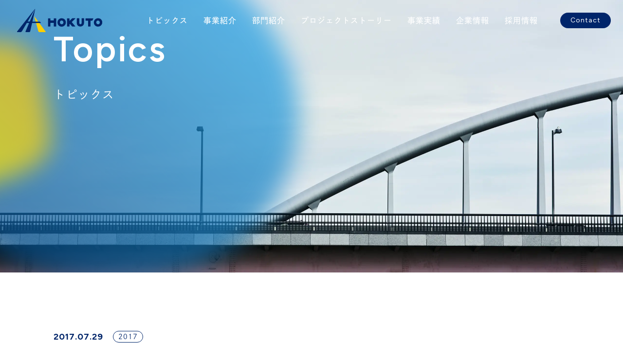

--- FILE ---
content_type: text/html; charset=UTF-8
request_url: https://k-hokuto.co.jp/news/967/
body_size: 8217
content:

<!doctype html>
<html lang="ja">

<head>
  <meta charset="UTF-8">
  <title>トピックス｜株式会社北都鉄工｜クレーン・橋梁・水門・プラントなどの製品を製造・メンテナンス</title>
  <meta name="description" content="橋梁・水門・クレーン・プラントなどの製品を全国に送りだしてきました、株式会社北都鉄工のホームページです。施工完了および施工中の物件についてお知らせしていきます。">
  <meta property="og:title" content="トピックス｜株式会社北都鉄工｜クレーン・橋梁・水門・プラントなどの製品を製造・メンテナンス">
  <meta property="og:description" content="橋梁・水門・クレーン・プラントなどの製品を全国に送りだしてきました、株式会社北都鉄工のホームページです。施工完了および施工中の物件についてお知らせしていきます。">
  <meta property="og:image" content="https://k-hokuto.co.jp/_wp/wp-content/themes/hokuto_2024/assets/img/common/ogp.png">
<meta http-equiv="X-UA-Compatible" content="IE=edge">
<meta name="format-detection" content="telephone=no">
<meta name="viewport" content="width=device-width">
<meta name="apple-mobile-web-app-title" content="">
<meta name="copyright" content="">
<meta name="coverage" content="japan">
<link rel="icon" href="https://k-hokuto.co.jp/_wp/wp-content/themes/hokuto_2024/assets/img/common/favicon.ico">
<script src="https://code.jquery.com/jquery-3.7.1.min.js" integrity="sha256-/JqT3SQfawRcv/BIHPThkBvs0OEvtFFmqPF/lYI/Cxo=" crossorigin="anonymous"></script>
<link rel="preconnect" href="https://fonts.googleapis.com">
<link rel="preconnect" href="https://fonts.gstatic.com" crossorigin>
<link href="https://fonts.googleapis.com/css2?family=Figtree:ital,wght@0,300..900;1,300..900&display=swap" rel="stylesheet">
<script>
  (function(d) {
    var config = {
      kitId: 'gto4dra',
      scriptTimeout: 3000,
      async: true
    },
    h=d.documentElement,t=setTimeout(function(){h.className=h.className.replace(/\bwf-loading\b/g,"")+" wf-inactive";},config.scriptTimeout),tk=d.createElement("script"),f=false,s=d.getElementsByTagName("script")[0],a;h.className+=" wf-loading";tk.src='https://use.typekit.net/'+config.kitId+'.js';tk.async=true;tk.onload=tk.onreadystatechange=function(){a=this.readyState;if(f||a&&a!="complete"&&a!="loaded")return;f=true;clearTimeout(t);try{Typekit.load(config)}catch(e){}};s.parentNode.insertBefore(tk,s)
  })(document);
</script>
<link rel="stylesheet" href="https://k-hokuto.co.jp/_wp/wp-content/themes/hokuto_2024/assets/css/common.css">  <link rel="stylesheet" href="https://k-hokuto.co.jp/_wp/wp-content/themes/hokuto_2024/assets/css/topics.css">
  <link rel="stylesheet" href="https://k-hokuto.co.jp/_wp/wp-content/themes/hokuto_2024/assets/css/editor.css">
  <link rel='dns-prefetch' href='//s.w.org' />
		<script type="text/javascript">
			window._wpemojiSettings = {"baseUrl":"https:\/\/s.w.org\/images\/core\/emoji\/11.2.0\/72x72\/","ext":".png","svgUrl":"https:\/\/s.w.org\/images\/core\/emoji\/11.2.0\/svg\/","svgExt":".svg","source":{"concatemoji":"https:\/\/k-hokuto.co.jp\/_wp\/wp-includes\/js\/wp-emoji-release.min.js?ver=5.1.19"}};
			!function(e,a,t){var n,r,o,i=a.createElement("canvas"),p=i.getContext&&i.getContext("2d");function s(e,t){var a=String.fromCharCode;p.clearRect(0,0,i.width,i.height),p.fillText(a.apply(this,e),0,0);e=i.toDataURL();return p.clearRect(0,0,i.width,i.height),p.fillText(a.apply(this,t),0,0),e===i.toDataURL()}function c(e){var t=a.createElement("script");t.src=e,t.defer=t.type="text/javascript",a.getElementsByTagName("head")[0].appendChild(t)}for(o=Array("flag","emoji"),t.supports={everything:!0,everythingExceptFlag:!0},r=0;r<o.length;r++)t.supports[o[r]]=function(e){if(!p||!p.fillText)return!1;switch(p.textBaseline="top",p.font="600 32px Arial",e){case"flag":return s([55356,56826,55356,56819],[55356,56826,8203,55356,56819])?!1:!s([55356,57332,56128,56423,56128,56418,56128,56421,56128,56430,56128,56423,56128,56447],[55356,57332,8203,56128,56423,8203,56128,56418,8203,56128,56421,8203,56128,56430,8203,56128,56423,8203,56128,56447]);case"emoji":return!s([55358,56760,9792,65039],[55358,56760,8203,9792,65039])}return!1}(o[r]),t.supports.everything=t.supports.everything&&t.supports[o[r]],"flag"!==o[r]&&(t.supports.everythingExceptFlag=t.supports.everythingExceptFlag&&t.supports[o[r]]);t.supports.everythingExceptFlag=t.supports.everythingExceptFlag&&!t.supports.flag,t.DOMReady=!1,t.readyCallback=function(){t.DOMReady=!0},t.supports.everything||(n=function(){t.readyCallback()},a.addEventListener?(a.addEventListener("DOMContentLoaded",n,!1),e.addEventListener("load",n,!1)):(e.attachEvent("onload",n),a.attachEvent("onreadystatechange",function(){"complete"===a.readyState&&t.readyCallback()})),(n=t.source||{}).concatemoji?c(n.concatemoji):n.wpemoji&&n.twemoji&&(c(n.twemoji),c(n.wpemoji)))}(window,document,window._wpemojiSettings);
		</script>
		<style type="text/css">
img.wp-smiley,
img.emoji {
	display: inline !important;
	border: none !important;
	box-shadow: none !important;
	height: 1em !important;
	width: 1em !important;
	margin: 0 .07em !important;
	vertical-align: -0.1em !important;
	background: none !important;
	padding: 0 !important;
}
</style>
	<link rel='stylesheet' id='sbi_styles-css'  href='https://k-hokuto.co.jp/_wp/wp-content/plugins/instagram-feed/css/sbi-styles.min.css?ver=6.1.5' type='text/css' media='all' />
<link rel='stylesheet' id='wp-block-library-css'  href='https://k-hokuto.co.jp/_wp/wp-includes/css/dist/block-library/style.min.css?ver=5.1.19' type='text/css' media='all' />
<link rel='https://api.w.org/' href='https://k-hokuto.co.jp/wp-json/' />
<link rel="EditURI" type="application/rsd+xml" title="RSD" href="https://k-hokuto.co.jp/_wp/xmlrpc.php?rsd" />
<link rel="wlwmanifest" type="application/wlwmanifest+xml" href="https://k-hokuto.co.jp/_wp/wp-includes/wlwmanifest.xml" /> 
<link rel='prev' title='中学生が職場体験にやってきました！' href='https://k-hokuto.co.jp/news/952/' />
<link rel='next' title='これから上架します！' href='https://k-hokuto.co.jp/news/982/' />
<meta name="generator" content="WordPress 5.1.19" />
<link rel="canonical" href="https://k-hokuto.co.jp/news/967/" />
<link rel='shortlink' href='https://k-hokuto.co.jp/?p=967' />
<link rel="alternate" type="application/json+oembed" href="https://k-hokuto.co.jp/wp-json/oembed/1.0/embed?url=https%3A%2F%2Fk-hokuto.co.jp%2Fnews%2F967%2F" />
<link rel="alternate" type="text/xml+oembed" href="https://k-hokuto.co.jp/wp-json/oembed/1.0/embed?url=https%3A%2F%2Fk-hokuto.co.jp%2Fnews%2F967%2F&#038;format=xml" />
  </head>

<body id="p-topics">
  <div class="siteWrap">
    <header class="l-header js-l-header">
  <div class="l-header__wrap">
    <a href="https://k-hokuto.co.jp" class="l-header__logo-wrap">
      <h1 class="l-header__logo">
        <img src="https://k-hokuto.co.jp/_wp/wp-content/themes/hokuto_2024/assets/img/common/logo.svg" alt="株式会社　北都鉄工　ロゴマーク">
      </h1>
    </a>

    <nav class="l-header__nav --pc">
      <ul class="l-header__nav-list">
        <li class="l-header__nav-item">
          <a href="https://k-hokuto.co.jp/news/" class="l-header__nav-link">トピックス</a>
        </li>
        <li class="l-header__nav-item">
          <a href="https://k-hokuto.co.jp/service/" class="l-header__nav-link">事業紹介</a>
        </li>
        <li class="l-header__nav-item">
          <a href="https://k-hokuto.co.jp/division/" class="l-header__nav-link">部門紹介</a>
        </li>
        <li class="l-header__nav-item">
          <a href="https://k-hokuto.co.jp#projectstory" class="l-header__nav-link">プロジェクトストーリー</a>
        </li>
        <li class="l-header__nav-item">
          <a href="https://k-hokuto.co.jp/products/" class="l-header__nav-link">事業実績</a>
        </li>
        <li class="l-header__nav-item">
          <a href="https://k-hokuto.co.jp/company/policy/" class="l-header__nav-link">企業情報</a>
        </li>
        <li class="l-header__nav-item">
          <a href="https://k-hokuto.co.jp/recruit_gotrip/" class="l-header__nav-link" target="_blank"
            rel="noopener noreferrer">採用情報</a>
        </li>
      </ul>

      <div class="l-header__nav-contact --pc">
        <a href="https://k-hokuto.co.jp/contact/" class="contact-link">Contact</a>
      </div>
    </nav>

    <nav class="l-header__nav --sp">
      <ul class="l-header__nav-list">
        <li class="l-header__nav-item">
          <a href="https://k-hokuto.co.jp/news/" class="l-header__nav-link"><span>Topics</span>トピックス</a>
        </li>
        <li class="l-header__nav-item">
          <a href="https://k-hokuto.co.jp/service/" class="l-header__nav-link"><span>Service</span>事業紹介</a>
          <ul class="l-header__subnav-list">
            <li class="l-header__subnav-item">
              <a href="https://k-hokuto.co.jp/service/#bridge" class="l-header__subnav-link">橋梁</a>
            </li>
            <li class="l-header__subnav-item">
              <a href="https://k-hokuto.co.jp/service/#wgate" class="l-header__subnav-link">水門</a>
            </li>
            <li class="l-header__subnav-item">
              <a href="https://k-hokuto.co.jp/service/#crane" class="l-header__subnav-link">クレーン</a>
            </li>
            <li class="l-header__subnav-item">
              <a href="https://k-hokuto.co.jp/service/#mainte" class="l-header__subnav-link">メンテナンス</a>
            </li>
          </ul>
        </li>
        <li class="l-header__nav-item">
          <a href="https://k-hokuto.co.jp/division/" class="l-header__nav-link"><span>Divison</span>部門紹介</a>
          <ul class="l-header__subnav-list">
            <li class="l-header__subnav-item">
              <a href="https://k-hokuto.co.jp/division/#sales" class="l-header__subnav-link">営業</a>
            </li>
            <li class="l-header__subnav-item">
              <a href="https://k-hokuto.co.jp/division/#quality" class="l-header__subnav-link">品質管理</a>
            </li>
            <li class="l-header__subnav-item">
              <a href="https://k-hokuto.co.jp/division/#design" class="l-header__subnav-link">設計</a>
            </li>
            <li class="l-header__subnav-item">
              <a href="https://k-hokuto.co.jp/division/#const" class="l-header__subnav-link">工事</a>
            </li>
            <li class="l-header__subnav-item">
              <a href="https://k-hokuto.co.jp/division/#techno" class="l-header__subnav-link">生産技術</a>
            </li>
            <li class="l-header__subnav-item">
              <a href="https://k-hokuto.co.jp/division/#mainte" class="l-header__subnav-link">サービス</a>
            </li>
            <li class="l-header__subnav-item">
              <a href="https://k-hokuto.co.jp/division/#enginee" class="l-header__subnav-link">工務</a>
            </li>
            <li class="l-header__subnav-item">
              <a href="https://k-hokuto.co.jp/division/#office" class="l-header__subnav-link">バックオフィス</a>
            </li>
            <li class="l-header__subnav-item">
              <a href="https://k-hokuto.co.jp/division/#manufac" class="l-header__subnav-link">製造</a>
            </li>
          </ul>
        </li>
        <li class="l-header__nav-item">
          <a href="https://k-hokuto.co.jp#projectstory" class="l-header__nav-link"><span>Project
              Story</span>プロジェクトストーリー</a>
        </li>
        <li class="l-header__nav-item">
          <a href="https://k-hokuto.co.jp/products/" class="l-header__nav-link"><span>Works</span>事業実績</a>
        </li>
        <li class="l-header__nav-item">
          <a href="https://k-hokuto.co.jp/company/policy/" class="l-header__nav-link"><span>Company</span>企業情報</a>
          <ul class="l-header__subnav-list">
            <li class="l-header__subnav-item">
              <a href="https://k-hokuto.co.jp/company/policy/" class="l-header__subnav-link">基本理念</a>
            </li>
            <li class="l-header__subnav-item">
              <a href="https://k-hokuto.co.jp/company/profile/" class="l-header__subnav-link">会社概要</a>
            </li>
            <li class="l-header__subnav-item">
              <a href="https://k-hokuto.co.jp/company/message/" class="l-header__subnav-link">ご挨拶</a>
            </li>
            <li class="l-header__subnav-item">
              <a href="https://k-hokuto.co.jp/company/story/" class="l-header__subnav-link">北都鉄工物語</a>
            </li>
          </ul>
        </li>
        <li class="l-header__nav-item">
          <a href="https://k-hokuto.co.jp/recruit_gotrip/" class="l-header__nav-link" target="_blank"
            rel="noopener noreferrer"><span>Recruit</span>採用情報</a>
        </li>
      </ul>

      <div class="l-header__nav-contact --pc">
        <a href="https://k-hokuto.co.jp/contact/" class="contact-link">Contact</a>
      </div>
    </nav>

    <div class="l-header__spbtn">
      <div class="l-header__nav-contact --sp">
        <a href="https://k-hokuto.co.jp/contact/" class="contact-link">Contact</a>
      </div>

      <div class="l-hamburger">
        <div class="l-hamburger__linewrap">
          <span class="l-hamburger__line --top"></span>
          <span class="l-hamburger__line --center"></span>
          <span class="l-hamburger__line --bottom"></span>
        </div>
      </div>
    </div>
  </div>
</header>
    <main class="l-main">
      <section class="c-mainv">
        <div class="c-fluid --blue">
  <svg width="100%" height="100%" viewBox="0 0 100 100" preserveAspectRatio="none">
    <defs>
      <linearGradient id="fluid-blue" x1="0" x2="1" y1="1" y2="0">
        <stop stop-color="rgba(3, 66, 130, 1)" offset="0%"></stop>
        <stop stop-color="rgba(40, 181, 250, 1)" offset="100%"></stop>
      </linearGradient>
    </defs>
    <path fill="url(#fluid-blue)" stroke-width="0" stroke="url(#fluid-blue)" transform="translate(50 50)">
      <animate class="fluid-animation" dur="10s" repeatCount="indefinite" attributeName="d" attributeType="XML"
      values="
        M24.9,-25.6C32.2,-17.7,37.7,-8.9,38.2,0.5C38.7,9.8,34.1,19.7,26.9,26.9C19.7,34.1,9.8,38.7,0.5,38.2C-8.9,37.7,-17.7,32.2,-25.1,24.9C-32.4,17.7,-38.3,8.9,-38.5,-0.2C-38.7,-9.3,-33.2,-18.5,-25.9,-26.4C-18.5,-34.3,-9.3,-40.8,-0.2,-40.6C8.9,-40.4,17.7,-33.5,24.9,-25.6Z;
        M28.5,-26.8C36.9,-20.2,43.4,-10.1,43.9,0.5C44.4,11.1,38.8,22.2,30.5,28.6C22.2,35,11.1,36.8,0.7,36.1C-9.7,35.4,-19.4,32.2,-25.7,25.8C-32,19.4,-34.9,9.7,-35.4,-0.5C-35.9,-10.7,-33.9,-21.3,-27.6,-27.9C-21.3,-34.6,-10.7,-37.2,-0.3,-36.9C10.1,-36.6,20.2,-33.5,28.5,-26.8Z;
        M28.6,-28C35.5,-21.7,38.4,-10.8,38.2,-0.2C38,10.4,34.6,20.9,27.8,28.4C20.9,35.9,10.4,40.5,-0.6,41.1C-11.6,41.7,-23.2,38.3,-31.4,30.7C-39.6,23.2,-44.3,11.6,-43.8,0.4C-43.4,-10.7,-37.8,-21.5,-29.6,-27.8C-21.5,-34.1,-10.7,-36.1,0.1,-36.1C10.8,-36.2,21.7,-34.3,28.6,-28Z;
        M26.4,-24.4C34.7,-18.1,42.2,-9,42.1,0C42.1,9,34.5,17.9,26.2,25.7C17.9,33.5,9,40,-1.1,41.1C-11.2,42.2,-22.3,37.8,-28.7,30.1C-35.2,22.3,-36.9,11.2,-36.9,0C-36.9,-11.2,-35.3,-22.5,-28.9,-28.8C-22.5,-35.1,-11.2,-36.5,-1.1,-35.4C9,-34.3,18.1,-30.7,26.4,-24.4Z;
        M27.3,-28.4C34.3,-20.4,38.1,-10.2,38.5,0.4C38.8,10.9,35.8,21.9,28.8,29.6C21.9,37.3,10.9,41.9,-0.3,42.2C-11.5,42.4,-23,38.5,-30.1,30.8C-37.2,23,-39.9,11.5,-39.8,0.1C-39.7,-11.4,-36.9,-22.7,-29.8,-30.8C-22.7,-38.8,-11.4,-43.5,-0.6,-42.9C10.2,-42.3,20.4,-36.4,27.3,-28.4Z;
        M24.9,-25.6C32.2,-17.7,37.7,-8.9,38.2,0.5C38.7,9.8,34.1,19.7,26.9,26.9C19.7,34.1,9.8,38.7,0.5,38.2C-8.9,37.7,-17.7,32.2,-25.1,24.9C-32.4,17.7,-38.3,8.9,-38.5,-0.2C-38.7,-9.3,-33.2,-18.5,-25.9,-26.4C-18.5,-34.3,-9.3,-40.8,-0.2,-40.6C8.9,-40.4,17.7,-33.5,24.9,-25.6Z
        " />
    </path>
  </svg>
</div>        <div class="c-fluid --yellow">
  <svg width="100%" height="100%" viewBox="0 0 100 100" preserveAspectRatio="none">
    <defs>
      <linearGradient id="fluid-yellow" x1="0" x2="1" y1="1" y2="0">
        <stop stop-color="rgba(255, 251, 0, 1)" offset="0%"></stop>
        <stop stop-color="rgba(255, 190.252, 15, 1)" offset="100%"></stop>
      </linearGradient>
    </defs>
    <path fill="url(#fluid-yellow)" stroke-width="0" stroke="url(#fluid-yellow)" transform="translate(50 50)">
      <animate class="fluid-animation" dur="10s" repeatCount="indefinite" attributeName="d" attributeType="XML"
      values="
        M26.8,-33.2C32.8,-26.9,34.5,-16.6,35.2,-7.1C35.8,2.5,35.3,11.3,31.1,17.2C26.8,23.1,18.7,26,10,30.5C1.3,34.9,-7.9,40.9,-14,38.6C-20.1,36.3,-23.1,25.7,-26.6,16.7C-30,7.8,-34,0.6,-34.3,-7.5C-34.7,-15.7,-31.4,-24.6,-25.1,-30.9C-18.8,-37.1,-9.4,-40.7,0.5,-41.3C10.4,-41.9,20.8,-39.5,26.8,-33.2Z;
        M25.5,-31.7C30.7,-26,31.1,-15.8,33,-5.7C34.9,4.4,38.4,14.3,35.2,20.7C32,27.1,22,30,12.2,33.5C2.5,37,-7,41.1,-14.1,38.6C-21.2,36,-26.1,26.9,-28.4,18.5C-30.7,10.1,-30.6,2.4,-29.1,-5C-27.6,-12.3,-24.8,-19.3,-19.7,-25C-14.7,-30.7,-7.3,-35.2,1.4,-36.9C10.1,-38.5,20.3,-37.4,25.5,-31.7Z;
        M24.4,-27.5C31.7,-22.9,37.9,-15.3,39,-7.2C40,0.9,35.9,9.6,31.4,18.7C26.8,27.7,21.9,37.1,14.2,40.7C6.4,44.3,-4,42.1,-12.9,37.8C-21.8,33.6,-29.1,27.3,-33.3,19.5C-37.6,11.7,-38.7,2.3,-35.8,-4.9C-32.9,-12.1,-25.8,-17.2,-19.2,-22C-12.5,-26.8,-6.3,-31.2,1.1,-32.6C8.5,-33.9,17,-32.2,24.4,-27.5Z;
        M24.8,-28.1C32.7,-22.9,40.2,-15.6,41.9,-7.2C43.6,1.2,39.5,10.9,33.5,17.6C27.5,24.3,19.6,28.1,11.2,31.4C2.8,34.7,-5.9,37.6,-15,36.4C-24.1,35.2,-33.5,30,-36.6,22.3C-39.7,14.6,-36.5,4.4,-33,-4.1C-29.4,-12.5,-25.6,-19.2,-20,-24.9C-14.5,-30.6,-7.2,-35.3,0.6,-36C8.4,-36.7,16.8,-33.4,24.8,-28.1Z;
        M19.4,-22.6C24.9,-18.5,29,-12.2,32.1,-4.2C35.3,3.8,37.6,13.4,34.6,21.5C31.7,29.5,23.6,36.1,14.8,38.2C6,40.4,-3.6,38.2,-11.7,34.4C-19.9,30.5,-26.7,24.9,-31.1,17.8C-35.4,10.6,-37.3,1.8,-35.2,-5.5C-33,-12.8,-26.8,-18.6,-20.2,-22.5C-13.7,-26.3,-6.8,-28.2,0.1,-28.3C7,-28.4,13.9,-26.6,19.4,-22.6Z;
        M26.8,-33.2C32.8,-26.9,34.5,-16.6,35.2,-7.1C35.8,2.5,35.3,11.3,31.1,17.2C26.8,23.1,18.7,26,10,30.5C1.3,34.9,-7.9,40.9,-14,38.6C-20.1,36.3,-23.1,25.7,-26.6,16.7C-30,7.8,-34,0.6,-34.3,-7.5C-34.7,-15.7,-31.4,-24.6,-25.1,-30.9C-18.8,-37.1,-9.4,-40.7,0.5,-41.3C10.4,-41.9,20.8,-39.5,26.8,-33.2Z
        " />
    </path>
  </svg>
</div>        <div class="c-mainv__inner">
          <figure class="c-mainv__img">
            <img src="https://k-hokuto.co.jp/_wp/wp-content/themes/hokuto_2024/assets/img/topics/mainv.webp" alt="">
          </figure>
          <div class="c-mainv__ttl">
            <h2 class="c-mainv__ttl-en">Topics</h2>
            <p class="c-mainv__ttl-jp">トピックス</p>
          </div>
        </div>
      </section>

            <section class="p-topics-single">
        <div class="l-container--s">
          <div class="p-topics-single__inner">
            <div class="p-topics-single__head">
              <div class="p-topics-article__label">
                <time class="p-topics-article__date"
                  datetime="2017-07-29T08:15:43+09:00">2017.07.29</time>
                                <p class="p-topics-article__year">2017</p>
              </div>
              <h3 class="p-topics-single__ttl">H27川原湯地区橋梁上部工工事が優良工事表彰を授賞しました</h3>
            </div>
            <div class="p-topics-single__content editor">
              <p>国土交通省関東地方整備局八ッ場ダム工事事務所様にて平成28年度優良工事等表彰式が行われ、弊社で施工させていただいたＨ２７川原湯地区橋梁上部工工事が八ッ場ダム工事事務所表彰を授賞しました。</p>
<p><a href="https://k-hokuto.co.jp/_wp/wp-content/uploads/2017/07/a9c76fc82a6cb95e14e6bac3937449a0.jpg"><img src="https://k-hokuto.co.jp/_wp/wp-content/uploads/2017/07/a9c76fc82a6cb95e14e6bac3937449a0-300x212.jpg" alt="川原湯表彰状" width="300" height="212" class="alignnone size-medium wp-image-969" srcset="https://k-hokuto.co.jp/_wp/wp-content/uploads/2017/07/a9c76fc82a6cb95e14e6bac3937449a0-300x212.jpg 300w, https://k-hokuto.co.jp/_wp/wp-content/uploads/2017/07/a9c76fc82a6cb95e14e6bac3937449a0.jpg 1024w" sizes="(max-width: 300px) 100vw, 300px" /></a></p>
<a href="https://k-hokuto.co.jp/_wp/wp-content/uploads/2017/07/90697bb1a302ccb294efb3a19bc08bc3.jpg"><img src="https://k-hokuto.co.jp/_wp/wp-content/uploads/2017/07/90697bb1a302ccb294efb3a19bc08bc3-300x225.jpg" alt="OLYMPUS DIGITAL CAMERA" width="300" height="225" class="size-medium wp-image-968" srcset="https://k-hokuto.co.jp/_wp/wp-content/uploads/2017/07/90697bb1a302ccb294efb3a19bc08bc3-300x225.jpg 300w, https://k-hokuto.co.jp/_wp/wp-content/uploads/2017/07/90697bb1a302ccb294efb3a19bc08bc3-1024x768.jpg 1024w, https://k-hokuto.co.jp/_wp/wp-content/uploads/2017/07/90697bb1a302ccb294efb3a19bc08bc3.jpg 1280w" sizes="(max-width: 300px) 100vw, 300px" /></a>
<p>狭隘な谷間での施工ということもあり、架設計画の抜本的な変更を提案させていただいたこの工事、安全性、品質、そしてコスト面でも大いに効果が得られたことに高評価をいただき、この度このような栄誉を授かることができました。</p>
<p>引き続き我々に課せられた使命と役割を強く認識しながらより良い製品づくりに励んでまいります。</p>
<p>ご指導いただきました八ッ場ダム工事事務所の皆様をはじめ、ご支援賜りました協力会社の皆様、ご理解ご協力下さいました地域の皆様、本当にありがとうございました！</p>
            </div>
          </div>

          <div class="p-topics-single__nav">
            <!-- 前の記事リンク -->
            <div class="nav-prev">
              <a href="https://k-hokuto.co.jp/news/952/" rel="prev">Prev</a>            </div>
            <!-- 一覧へ戻るリンク -->
            <div class="nav-home">
              <a href="https://k-hokuto.co.jp/news/">View all</a>
            </div>
            <!-- 次の記事リンク -->
            <div class="nav-next">
              <a href="https://k-hokuto.co.jp/news/982/" rel="next">Next</a>            </div>
          </div>
        </div>
      </section>

      
    </main>
    <footer class="l-footer">
  <div class="l-container--l">
    <div class="l-footer__inner">
      <div class="l-footer__head">
        <div class="l-footer__contact">
          <a href="https://k-hokuto.co.jp/contact/" class="l-footer__contact-btn">Contact</a>
        </div>
        <div class="l-footer__logo-wrap">
          <a class="l-footer__logo">
            <img src="https://k-hokuto.co.jp/_wp/wp-content/themes/hokuto_2024/assets/img/common/logo-white.svg" alt="北都鉄工ロゴマーク">
          </a>
        </div>
        <div class="l-footer__sns">
          <a href="https://www.instagram.com/hokuto.tekko/" target="_blank" rel="noopener noreferrer"
            class="l-footer__sns-btn">
            <img src="https://k-hokuto.co.jp/_wp/wp-content/themes/hokuto_2024/assets/img/common/sns-Insta.svg" alt="instagram">
          </a>
          <a href="https://x.com/hokuto_tekko" target="_blank" rel="noopener noreferrer" class="l-footer__sns-btn">
            <img src="https://k-hokuto.co.jp/_wp/wp-content/themes/hokuto_2024/assets/img/common/sns-x.svg" alt="X">
          </a>
          <a href="https://www.facebook.com/hokuto.tekko/" target="_blank" rel="noopener noreferrer"
            class="l-footer__sns-btn">
            <img src="https://k-hokuto.co.jp/_wp/wp-content/themes/hokuto_2024/assets/img/common/sns-fb.svg" alt="Facebook">
          </a>
        </div>
        <div class="l-footer__info">
          <p class="l-footer__info-txt">
            株式会社 北都鉄工<br>
            〒924-0051 石川県白山市福留町555番地<br>
            TEL（076）277-2121（代）<br class="sp-block">
            FAX（076）277-2127
          </p>
        </div>
      </div>
      <div class="l-footer__nav">
        <ul class="l-footer__nav-list">
          <li class="l-footer__nav-item"><a href="https://k-hokuto.co.jp/news/">Topics</a></li>
          <li class="l-footer__nav-item"><a href="https://k-hokuto.co.jp/service/">Service</a></li>
          <ul class="l-footer__nav-s-list">
            <li class="l-footer__nav-s-item"><a href="https://k-hokuto.co.jp/service/#bridge">橋梁</a></li>
            <li class="l-footer__nav-s-item"><a href="https://k-hokuto.co.jp/service/#crane">クレーン</a></li>
            <li class="l-footer__nav-s-item"><a href="https://k-hokuto.co.jp/service/#wgate">水門</a></li>
            <li class="l-footer__nav-s-item"><a href="https://k-hokuto.co.jp/service/#mainte">メンテナンス</a></li>
          </ul>
        </ul>
        <ul class="l-footer__nav-list">
          <li class="l-footer__nav-item"><a href="https://k-hokuto.co.jp/division/">Division</a></li>
          <ul class="l-footer__nav-s-list">
            <li class="l-footer__nav-s-item"><a href="https://k-hokuto.co.jp/division/#sales">営業</a></li>
            <li class="l-footer__nav-s-item"><a href="https://k-hokuto.co.jp/division/#design">設計</a></li>
            <li class="l-footer__nav-s-item"><a href="https://k-hokuto.co.jp/division/#techno">生産技術</a></li>
            <li class="l-footer__nav-s-item"><a href="https://k-hokuto.co.jp/division/#enginee">工務</a></li>
            <li class="l-footer__nav-s-item"><a href="https://k-hokuto.co.jp/division/#manufac">製造</a></li>
            <li class="l-footer__nav-s-item"><a href="https://k-hokuto.co.jp/division/#quality">品質管理</a></li>
            <li class="l-footer__nav-s-item"><a href="https://k-hokuto.co.jp/division/#const">工事</a></li>
            <li class="l-footer__nav-s-item"><a href="https://k-hokuto.co.jp/division/#mainte">サービス</a></li>
            <li class="l-footer__nav-s-item"><a href="https://k-hokuto.co.jp/division/#office">バックオフィス</a></li>
          </ul>
        </ul>
        <ul class="l-footer__nav-list">
          <li class="l-footer__nav-item"><a href="https://k-hokuto.co.jp/#projectstory">Project Story</a></li>
          <li class="l-footer__nav-item"><a href="https://k-hokuto.co.jp/products/">Works</a></li>
          <li class="l-footer__nav-item"><a href="https://k-hokuto.co.jp/#company">Company</a></li>
          <ul class="l-footer__nav-s-list">
            <li class="l-footer__nav-s-item"><a href="https://k-hokuto.co.jp/company/policy/">基本理念</a></li>
            <li class="l-footer__nav-s-item"><a href="https://k-hokuto.co.jp/company/message/">ご挨拶</a></li>
            <li class="l-footer__nav-s-item"><a href="https://k-hokuto.co.jp/company/profile/">会社概要</a></li>
            <li class="l-footer__nav-s-item"><a href="https://k-hokuto.co.jp/company/story/">北都鉄工物語</a></li>
          </ul>
          <li class="l-footer__nav-item"><a href="https://k-hokuto.co.jp/recruit_gotrip/" target="_blank"
              rel="noopener noreferrer">Recruit</a></li>
        </ul>
      </div>
      <div class="l-footer__bottom">
        <a href="https://k-hokuto.co.jp/privacy/" class="l-footer__privacy">プライバシーポリシー</a>
        <p translate="no" class="l-footer__copy">Copyright (c) 株式会社北都鉄工 All Rights Reserved.</p>
      </div>
    </div>
  </div>
  <a href="#" id="page-top"></a>
</footer>
  </div>
  <!-- Instagram Feed JS -->
<script type="text/javascript">
var sbiajaxurl = "https://k-hokuto.co.jp/_wp/wp-admin/admin-ajax.php";
</script>
<script type='text/javascript' src='https://k-hokuto.co.jp/_wp/wp-includes/js/wp-embed.min.js?ver=5.1.19'></script>
  <script src="https://k-hokuto.co.jp/_wp/wp-content/themes/hokuto_2024/assets/js/common.js"></script>
</body>

</html>

--- FILE ---
content_type: text/css
request_url: https://k-hokuto.co.jp/_wp/wp-content/themes/hokuto_2024/assets/css/common.css
body_size: 12327
content:
html,body,div,span,applet,object,iframe,h1,h2,h3,h4,h5,h6,p,blockquote,pre,a,abbr,acronym,address,big,cite,code,del,dfn,em,img,ins,kbd,q,s,samp,small,strike,strong,sub,sup,tt,var,b,u,i,center,dl,dt,dd,ol,ul,li,fieldset,form,label,legend,table,caption,tbody,tfoot,thead,tr,th,td,article,aside,canvas,details,embed,figure,figcaption,footer,header,hgroup,menu,nav,output,ruby,section,summary,time,mark,audio,video{margin:0;padding:0;border:0;font-size:100%;vertical-align:baseline}main{display:block}ol,ul{list-style:none}blockquote,q{quotes:none}blockquote:before,blockquote:after,q:before,q:after{content:"";content:none}table{border-collapse:collapse;border-spacing:0;vertical-align:top}address{font-style:normal}caption,th,td{font-weight:normal;text-align:left}a:focus{outline:thin dotted}article,aside,details,figcaption,figure,footer,header,hgroup,nav,section{display:block}audio,canvas,video{display:inline-block}audio:not([controls]){display:none}del{color:#333}ins{background:#fff9c0;text-decoration:none}hr{border:0;height:1px;border-bottom:1px solid #ccc}sub,sup{font-size:75%;line-height:0;position:relative;vertical-align:baseline}button{border:none;background:none;display:block;cursor:pointer}textarea,input{-webkit-box-sizing:border-box;box-sizing:border-box}sup{top:-0.5em}sub{bottom:-0.25em}small{font-size:smaller}button,a{text-decoration:none;opacity:1;transition:all 300ms ease;-webkit-transition:all 300ms ease;-moz-transition:all 300ms ease;font-weight:400;color:#000}html{font-size:100%;-webkit-text-size-adjust:100%;-ms-text-size-adjust:100%}img{border:0px none;margin:0;padding:0;border:0;vertical-align:middle;-ms-interpolation-mode:bicubic;max-width:100%;height:auto}br{font-size:0px}form{display:inline}a:focus,*:focus{outline:none}*{-webkit-box-sizing:border-box;box-sizing:border-box}html{scroll-behavior:smooth;font-size:2.6667vw}@media screen and (min-width: 769px){html{font-size:1.3021vw}}@media screen and (min-width: 1024px){html{font-size:.9765vw}}@media screen and (min-width: 1280px){html{font-size:max(.6944vw,10px)}}html.no-scroll{scroll-behavior:auto}.fixed{position:fixed;width:100%;height:100%}body{font-family:"dnp-shuei-gothic-gin-std",sans-serif;word-break:break-all;font-weight:400;line-height:1.75;letter-spacing:.1em;color:#00256a}a{color:#00256a}.pc-inline,.pc-block{display:none}@media screen and (min-width: 769px){.sp-block{display:none}.sp-inline{display:none}.pc-block{display:block}.pc-inline{display:inline}}.svg-path{position:absolute;top:0;left:0}.elm{opacity:0}.in{-webkit-animation:fadeIn 1s .3s ease forwards;animation:fadeIn 1s .3s ease forwards}@-webkit-keyframes fadeIn{0%{opacity:0;-webkit-transform:translateY(20px);transform:translateY(20px)}100%{opacity:1;-webkit-transform:translateY(0);transform:translateY(0)}}@keyframes fadeIn{0%{opacity:0;-webkit-transform:translateY(20px);transform:translateY(20px)}100%{opacity:1;-webkit-transform:translateY(0);transform:translateY(0)}}body.is-scrolldown .js-l-header{-webkit-transform:translate3d(0, -100%, 0);transform:translate3d(0, -100%, 0);-webkit-transition:all .3s ease-in-out;transition:all .3s ease-in-out}body.is-scrolldown #js-buttonHamburger{-webkit-transform:translate3d(0, -100%, 0);transform:translate3d(0, -100%, 0);-webkit-transition:all .3s ease-in-out;transition:all .3s ease-in-out}.l-header{position:fixed;top:0;right:0;width:100%;height:6.15rem;z-index:10;-webkit-transition:all .3s ease;transition:all .3s ease}@media screen and (min-width: 1024px){.l-header{height:8.4rem}}.l-header__wrap{width:100%;height:100%;display:-webkit-box;display:-webkit-flex;display:-ms-flexbox;display:flex;-webkit-box-pack:justify;-webkit-justify-content:space-between;-ms-flex-pack:justify;justify-content:space-between;-webkit-box-align:center;-webkit-align-items:center;-ms-flex-align:center;align-items:center;padding:0 1.5rem}@media screen and (min-width: 1024px){.l-header__wrap{padding:0 2.5rem}}.l-header__logo-wrap{display:-ms-grid;display:grid;place-content:center;width:10rem;height:100%;margin-left:1rem}@media screen and (min-width: 1024px){.l-header__logo-wrap{width:15rem}}@media screen and (min-width: 1280px){.l-header__logo-wrap{width:17.5rem}}.l-header__logo{width:100%}.l-header__logo img{width:100%}.l-header__nav{position:absolute;width:100vw;max-height:100vh;top:0;left:0;opacity:0;visibility:hidden;-webkit-transition:opacity .3s,visibility .3s;transition:opacity .3s,visibility .3s;z-index:-1;overflow-y:scroll;overscroll-behavior-y:contain;background:-webkit-gradient(linear, left bottom, left top, from(#1969c8), color-stop(21.2%, #4b8cc8), color-stop(47.3%, #11aadf), color-stop(66.5%, #6ecdcd), color-stop(83.7%, #dce1be), color-stop(95.6%, #f0e664), to(#f0e65a));background:linear-gradient(to top, #1969c8 0%, #4b8cc8 21.2%, #11aadf 47.3%, #6ecdcd 66.5%, #dce1be 83.7%, #f0e664 95.6%, #f0e65a 100%);padding:4.85rem 0}@media screen and (min-width: 1024px){.l-header__nav{position:relative;width:auto;height:100%;opacity:1;visibility:visible;z-index:0;overflow-y:unset;padding:0 0;margin-top:0;display:-webkit-box;display:-webkit-flex;display:-ms-flexbox;display:flex;-webkit-box-align:center;-webkit-align-items:center;-ms-flex-align:center;align-items:center;background:unset}}@media screen and (min-width: 1024px){.l-header__nav.--sp{display:none}}.l-header__nav.--pc{display:none}@media screen and (min-width: 769px){.l-header__nav.--pc{display:-webkit-box;display:-webkit-flex;display:-ms-flexbox;display:flex}}.l-header__nav-list{padding:5rem 3rem 1rem}@media screen and (min-width: 1024px){.l-header__nav-list{padding:0;display:-webkit-box;display:-webkit-flex;display:-ms-flexbox;display:flex;margin-right:2rem}}@media screen and (min-width: 1280px){.l-header__nav-list{margin-right:3rem}}.l-header__nav-link{position:relative;display:block;font-size:1.2rem;line-height:1;font-weight:500;color:#fff;padding:2.3rem 0}@media screen and (min-width: 1024px){.l-header__nav-link{font-size:1.3rem;padding:1.6rem 1rem;display:-ms-grid;display:grid;place-content:center}}@media screen and (min-width: 1280px){.l-header__nav-link{font-size:1.6rem;padding:1.6rem}}@media screen and (min-width: 1024px){.l-header__nav-link::after{position:absolute;content:"";display:block;width:100%;height:3px;background-color:#00256a;left:0;bottom:0;-webkit-transform:scale(1, 0);transform:scale(1, 0);-webkit-transform-origin:left bottom;transform-origin:left bottom;-webkit-transition:-webkit-transform .3s ease-in-out;transition:-webkit-transform .3s ease-in-out;transition:transform .3s ease-in-out;transition:transform .3s ease-in-out, -webkit-transform .3s ease-in-out}}.l-header__nav-link:hover::after{-webkit-transform:scale(1, 1);transform:scale(1, 1)}.l-header__nav-link span{font-family:"Figtree",sans-serif;font-size:2.4rem;margin-right:1rem}.l-header__subnav-list{display:-ms-grid;display:grid;-ms-grid-columns:auto 5rem auto;grid-template-columns:repeat(2, auto);-webkit-box-pack:start;-webkit-justify-content:flex-start;-ms-flex-pack:start;justify-content:flex-start;gap:1rem 5rem;margin-bottom:1rem}.l-header__subnav-item{display:block;width:100%;height:100%}.l-header__subnav-link{display:block;width:100%;height:100%;font-size:1.2rem;color:#fff}.l-header__nav-contact .contact-link{display:-ms-grid;display:grid;place-content:center;background:#00256a;border-radius:9999px;font-family:"Figtree",sans-serif;font-size:1.4rem;color:#fff;text-align:center;width:11rem;height:2.8rem;-webkit-transition:all .3s ease;transition:all .3s ease}@media screen and (min-width: 1024px){.l-header__nav-contact .contact-link{width:10.4rem;height:3.2rem}}@media(hover: hover)and (pointer: fine){.l-header__nav-contact .contact-link:hover{background:color-mix(in srgb, #00256a 15%, transparent)}}.l-header__nav-contact.--pc{display:none}@media screen and (min-width: 1024px){.l-header__nav-contact.--pc{display:block}}.l-header__spbtn{display:-webkit-box;display:-webkit-flex;display:-ms-flexbox;display:flex;-webkit-box-align:center;-webkit-align-items:center;-ms-flex-align:center;align-items:center}@media screen and (min-width: 1024px){.l-header__spbtn{display:none}}.l-header.scroll{height:6rem;background:#fff}@media screen and (min-width: 1024px){.l-header.scroll{height:8rem}}.l-header.scroll .l-header__nav-link{color:#00256a}.l-header__nav.--sp.js-open{opacity:1;visibility:visible}.l-hamburger{display:-webkit-box;display:-webkit-flex;display:-ms-flexbox;display:flex;-webkit-box-orient:vertical;-webkit-box-direction:normal;-webkit-flex-direction:column;-ms-flex-direction:column;flex-direction:column;-webkit-box-pack:justify;-webkit-justify-content:space-between;-ms-flex-pack:justify;justify-content:space-between}@media screen and (min-width: 1024px){.l-hamburger{display:none}}.l-hamburger__text{color:#fff;font-size:1rem;line-height:1;text-align:center}.l-hamburger__linewrap{position:relative;width:2.1rem;height:1.5rem;margin:0 1rem 0 2.5rem}.l-hamburger__line{display:block;background-color:#00256a;width:2.1rem;height:1px;position:absolute;left:0;right:0;-webkit-transition:-webkit-transform .25s cubic-bezier(0.65, 0.05, 0.36, 1);transition:-webkit-transform .25s cubic-bezier(0.65, 0.05, 0.36, 1);transition:transform .25s cubic-bezier(0.65, 0.05, 0.36, 1);transition:transform .25s cubic-bezier(0.65, 0.05, 0.36, 1), -webkit-transform .25s cubic-bezier(0.65, 0.05, 0.36, 1)}.l-hamburger__line.--top{top:0}.l-hamburger__line.--center{top:0;bottom:0;margin-block:auto}.l-hamburger__line.--bottom{bottom:0}.l-hamburger.js-open .l-hamburger__line.--top{-webkit-transform:rotate(33deg);transform:rotate(33deg);top:0;bottom:0;margin:auto}.l-hamburger.js-open .l-hamburger__line.--center{display:none}.l-hamburger.js-open .l-hamburger__line.--bottom{-webkit-transform:rotate(-33deg);transform:rotate(-33deg);top:0;bottom:0;margin:auto}.siteWrap{display:-webkit-box;display:-webkit-flex;display:-ms-flexbox;display:flex;-webkit-box-orient:vertical;-webkit-box-direction:normal;-webkit-flex-direction:column;-ms-flex-direction:column;flex-direction:column;min-height:100vh;overflow:hidden}main{-webkit-box-flex:1;-webkit-flex:1;-ms-flex:1;flex:1}.l-container{width:min(100%,106rem);padding:0 2.8rem;margin-inline:auto}@media screen and (min-width: 769px){.l-container{padding:0 3rem}}.l-container--ll{width:100%;padding:0 2.8rem;margin-inline:auto}@media screen and (min-width: 769px){.l-container--ll{padding:0 3rem}}.l-container--l{width:min(100%,116rem);padding:0 2.8rem;margin-inline:auto}@media screen and (min-width: 769px){.l-container--l{padding:0 3rem}}.l-container--s{width:min(100%,106rem);padding:0 2.8rem;margin-inline:auto}@media screen and (min-width: 769px){.l-container--s{padding:0 7rem}}@media screen and (min-width: 1280px){.l-container--s{padding:0 13rem}}.l-container--ss{width:min(100%,82rem);padding:0 2.8rem;margin-inline:auto}@media screen and (min-width: 1024px){.l-container--ss{padding:0 3rem}}.l-footer{position:relative;background:#00256a}.l-footer::before{content:"";display:block;aspect-ratio:915/199;width:122%;border-radius:50%;background:#00256a;position:absolute;top:-3rem;left:50%;-webkit-transform:translateX(-50%);transform:translateX(-50%)}@media screen and (min-width: 769px){.l-footer::before{aspect-ratio:1560/320;width:121.875%;top:-8.3rem}}.l-footer__inner{position:relative;display:-ms-grid;display:grid;padding:2rem 0 3rem}@media screen and (min-width: 769px){.l-footer__inner{-ms-grid-columns:(auto)[2];grid-template-columns:repeat(2, auto);-ms-grid-rows:(auto)[2];grid-template-rows:repeat(2, auto);-webkit-box-pack:justify;-webkit-justify-content:space-between;-ms-flex-pack:justify;justify-content:space-between}.l-footer__inner > *:nth-child(1){-ms-grid-row:1;-ms-grid-column:1}.l-footer__inner > *:nth-child(2){-ms-grid-row:1;-ms-grid-column:2}.l-footer__inner > *:nth-child(3){-ms-grid-row:2;-ms-grid-column:1}.l-footer__inner > *:nth-child(4){-ms-grid-row:2;-ms-grid-column:2}}.l-footer__head{display:-ms-grid;display:grid;-ms-grid-columns:(1fr)[2];grid-template-columns:repeat(2, 1fr);-ms-grid-rows:(auto)[3];grid-template-rows:repeat(3, auto);-webkit-box-align:center;-webkit-align-items:center;-ms-flex-align:center;align-items:center}.l-footer__head > *:nth-child(1){-ms-grid-row:1;-ms-grid-column:1}.l-footer__head > *:nth-child(2){-ms-grid-row:1;-ms-grid-column:2}.l-footer__head > *:nth-child(3){-ms-grid-row:2;-ms-grid-column:1}.l-footer__head > *:nth-child(4){-ms-grid-row:2;-ms-grid-column:2}.l-footer__head > *:nth-child(5){-ms-grid-row:3;-ms-grid-column:1}.l-footer__head > *:nth-child(6){-ms-grid-row:3;-ms-grid-column:2}@media screen and (min-width: 769px){.l-footer__head{-ms-grid-column:1;-ms-grid-column-span:1;grid-column:1/2;-ms-grid-row:1;-ms-grid-row-span:1;grid-row:1/2;-ms-grid-columns:auto 0 auto;grid-template-columns:repeat(2, auto);-ms-grid-rows:auto 0 auto;grid-template-rows:repeat(2, auto);-webkit-box-align:center;-webkit-align-items:center;-ms-flex-align:center;align-items:center;padding-top:1.8rem;gap:0}.l-footer__head > *:nth-child(1){-ms-grid-row:1;-ms-grid-column:1}.l-footer__head > *:nth-child(2){-ms-grid-row:1;-ms-grid-column:3}.l-footer__head > *:nth-child(3){-ms-grid-row:3;-ms-grid-column:1}.l-footer__head > *:nth-child(4){-ms-grid-row:3;-ms-grid-column:3}}.l-footer__contact{-ms-grid-column:1;-ms-grid-column-span:2;grid-column:1/3;-ms-grid-row:1;-ms-grid-row-span:1;grid-row:1/2}@media screen and (min-width: 769px){.l-footer__contact{-ms-grid-column:2;-ms-grid-column-span:1;grid-column:2/3;-ms-grid-row:1;-ms-grid-row-span:1;grid-row:1/2;padding-left:.5rem}}.l-footer__contact-btn{display:-ms-grid;display:grid;place-content:center;aspect-ratio:318/88;width:16rem;margin-inline:auto;margin-bottom:4.5rem;background-color:#fff;border-radius:9999px;font-family:"Figtree",sans-serif;font-size:1.8rem;font-weight:600;color:#00256a;text-align:center;-webkit-transition:all .3s ease;transition:all .3s ease}@media screen and (min-width: 769px){.l-footer__contact-btn{width:10.8rem;margin-inline:unset;margin-bottom:0;font-size:1.3rem}}@media(hover: hover)and (pointer: fine){.l-footer__contact-btn:hover{opacity:.6}}.l-footer__logo-wrap{-ms-grid-column:1;-ms-grid-column-span:1;grid-column:1/2;-ms-grid-row:2;-ms-grid-row-span:1;grid-row:2/3}@media screen and (min-width: 769px){.l-footer__logo-wrap{-ms-grid-column:1;-ms-grid-column-span:1;grid-column:1/2;-ms-grid-row:2;-ms-grid-row-span:1;grid-row:2/3}}.l-footer__logo{display:block;width:16.2rem}@media screen and (min-width: 769px){.l-footer__logo{width:16.8rem}}.l-footer__sns{-ms-grid-column:2;-ms-grid-column-span:1;grid-column:2/3;-ms-grid-row:2;-ms-grid-row-span:1;grid-row:2/3;display:-ms-grid;display:grid;-ms-grid-columns:2rem 2.4rem 2rem 2.4rem 2rem;grid-template-columns:repeat(3, 2rem);gap:0 2.4rem;-webkit-box-pack:end;-webkit-justify-content:flex-end;-ms-flex-pack:end;justify-content:flex-end}@media screen and (min-width: 769px){.l-footer__sns{-ms-grid-column:1;-ms-grid-column-span:1;grid-column:1/2;-ms-grid-row:1;-ms-grid-row-span:1;grid-row:1/2;-ms-grid-columns:2.8rem 3.2rem 2.8rem 3.2rem 2.8rem;grid-template-columns:repeat(3, 2.8rem);gap:0 3.2rem;-webkit-box-pack:start;-webkit-justify-content:flex-start;-ms-flex-pack:start;justify-content:flex-start}}.l-footer__sns-btn{height:-webkit-fit-content;height:-moz-fit-content;height:fit-content;-webkit-transition:all .3s ease;transition:all .3s ease}@media(hover: hover)and (pointer: fine){.l-footer__sns-btn:hover{opacity:.6}}.l-footer__info{-ms-grid-column:1;-ms-grid-column-span:2;grid-column:1/3;-ms-grid-row:3;-ms-grid-row-span:1;grid-row:3/4;padding:2rem 0 3rem}@media screen and (min-width: 769px){.l-footer__info{-ms-grid-column:2;-ms-grid-column-span:1;grid-column:2/3;-ms-grid-row:2;-ms-grid-row-span:1;grid-row:2/3;padding:0 0 0 3rem}}.l-footer__info-txt{font-size:1.2rem;line-height:1.3333333333;color:#fff}@media screen and (min-width: 769px){.l-footer__info-txt{line-height:1.5}}.l-footer__nav{display:-webkit-box;display:-webkit-flex;display:-ms-flexbox;display:flex;-webkit-box-pack:justify;-webkit-justify-content:space-between;-ms-flex-pack:justify;justify-content:space-between}@media screen and (min-width: 769px){.l-footer__nav{-ms-grid-column:2;-ms-grid-column-span:1;grid-column:2/3;-ms-grid-row:1;-ms-grid-row-span:2;grid-row:1/3;gap:0 5rem}}.l-footer__nav-item{width:100%;height:-webkit-fit-content;height:-moz-fit-content;height:fit-content}.l-footer__nav-item+.l-footer__nav-item{margin-top:2.3rem}.l-footer__nav-item a{display:block;width:-webkit-fit-content;width:-moz-fit-content;width:fit-content;font-family:"Figtree",sans-serif;font-size:1.6rem;font-weight:600;color:#fff;line-height:1;border-bottom:1px solid #fff;-webkit-transition:all .3s ease;transition:all .3s ease}@media screen and (min-width: 769px){.l-footer__nav-item a{font-size:1.5rem}}@media(hover: hover)and (pointer: fine){.l-footer__nav-item a:hover{opacity:.6}}.l-footer__nav-s-list{margin-top:1.5rem;display:-ms-grid;display:grid;gap:.9rem 0}.l-footer .l-footer__nav-s-list+.l-footer__nav-item{margin-top:2.5rem}.l-footer__nav-s-item a{display:block;width:-webkit-fit-content;width:-moz-fit-content;width:fit-content;font-size:1.2rem;color:#fff;line-height:1;-webkit-transition:all .3s ease;transition:all .3s ease}@media(hover: hover)and (pointer: fine){.l-footer__nav-s-item a:hover{opacity:.6}}.l-footer__bottom{margin-top:4.7rem;display:-ms-grid;display:grid;gap:1rem 0}@media screen and (min-width: 769px){.l-footer__bottom{margin-top:-3.3rem;-ms-grid-column:1;-ms-grid-column-span:1;grid-column:1/2;-ms-grid-row:2;-ms-grid-row-span:1;grid-row:2/3;display:-webkit-box;display:-webkit-flex;display:-ms-flexbox;display:flex;-webkit-box-align:center;-webkit-align-items:center;-ms-flex-align:center;align-items:center;gap:0}}.l-footer__privacy{position:relative;display:block;font-size:1rem;color:#fff;line-height:1}@media screen and (min-width: 769px){.l-footer__privacy{font-size:1.2rem;margin-right:5.5rem;-webkit-transition:all .3s ease;transition:all .3s ease}}@media screen and (min-width: 769px){.l-footer__privacy::after{content:"";display:block;width:1px;height:100%;background:#fff;position:absolute;top:0;bottom:0;right:-3rem}}@media(hover: hover)and (pointer: fine){.l-footer__privacy:hover{opacity:.6}}.l-footer__copy{font-size:1rem;color:#fff;line-height:1}@media screen and (min-width: 769px){.l-footer__copy{font-size:1.2rem}}.l-footer #page-top{display:block;width:3rem;height:8rem;position:absolute;bottom:4rem;right:1rem;-webkit-transition:all .3s ease;transition:all .3s ease}@media screen and (min-width: 769px){.l-footer #page-top{bottom:5rem;right:3rem}}.l-footer #page-top::before{content:"";display:block;width:.1rem;height:100%;background:#fff;position:absolute;top:0;left:0;right:0;margin-inline:auto}.l-footer #page-top::after{content:"";display:block;width:1.6rem;height:.1rem;background:#fff;position:absolute;top:0;left:0;right:0;margin-inline:auto;-webkit-transform:rotate(45deg) translateX(50%);transform:rotate(45deg) translateX(50%)}@media(hover: hover)and (pointer: fine){.l-footer #page-top:hover{-webkit-transform:translateY(-0.5rem);transform:translateY(-0.5rem)}}.c-btn{position:relative;display:block;width:-webkit-fit-content;width:-moz-fit-content;width:fit-content;padding:1rem 4rem 1rem 0;font-family:"Figtree",sans-serif;font-size:1.4rem}@media screen and (min-width: 769px){.c-btn{padding:1rem 5.2rem 1rem 0;letter-spacing:.14em}}.c-btn.--w{color:#fff}.arrow{display:block;border-radius:9999px;border:1px solid #00256a;background:#00256a;position:absolute;top:0;bottom:0;margin-block:auto;right:0;width:2.8rem;height:2.8rem;-webkit-transition:all .3s ease;transition:all .3s ease}@media screen and (min-width: 769px){.arrow{width:3.6rem;height:3.6rem}}.arrow::before{content:"";display:block;width:.7rem;background:url('data:image/svg+xml;utf8,<svg xmlns="http://www.w3.org/2000/svg" viewBox="0 0 10.8 7.5"><g><polygon fill="%23ffffff" points="6.4 0 5.8 .8 8.6 3.2 0 3.2 0 4.2 8.7 4.2 5.8 6.7 6.4 7.5 10.8 3.7 6.4 0"/></g></svg>') no-repeat center/contain;aspect-ratio:108/75;position:absolute;top:0;bottom:0;left:0;right:0;margin:auto}@media screen and (min-width: 769px){.arrow::before{width:1rem}}.arrow.--t{background:rgba(0,0,0,0)}.arrow.--t::before{background:url('data:image/svg+xml;utf8,<svg xmlns="http://www.w3.org/2000/svg" viewBox="0 0 10.8 7.5"><g><polygon fill="%2300256a" points="6.4 0 5.8 .8 8.6 3.2 0 3.2 0 4.2 8.7 4.2 5.8 6.7 6.4 7.5 10.8 3.7 6.4 0"/></g></svg>') no-repeat center/contain;aspect-ratio:108/75}.arrow.--w{border:1px solid #fff;background:#fff}.arrow.--w::before{background:url('data:image/svg+xml;utf8,<svg xmlns="http://www.w3.org/2000/svg" viewBox="0 0 10.8 7.5"><g><polygon fill="%2300256a" points="6.4 0 5.8 .8 8.6 3.2 0 3.2 0 4.2 8.7 4.2 5.8 6.7 6.4 7.5 10.8 3.7 6.4 0"/></g></svg>') no-repeat center/contain;aspect-ratio:108/75}.arrow.--tw{border:1px solid #fff;background:rgba(0,0,0,0)}.arrow.--tw::before{background:url('data:image/svg+xml;utf8,<svg xmlns="http://www.w3.org/2000/svg" viewBox="0 0 10.8 7.5"><g><polygon fill="%23ffffff" points="6.4 0 5.8 .8 8.6 3.2 0 3.2 0 4.2 8.7 4.2 5.8 6.7 6.4 7.5 10.8 3.7 6.4 0"/></g></svg>') no-repeat center/contain;aspect-ratio:108/75}@media(hover: hover)and (pointer: fine){.c-btn:hover .arrow{-webkit-transform:scale(1.2);transform:scale(1.2)}}.c-fluid{aspect-ratio:3/2;position:absolute}.c-fluid svg{opacity:.7;-webkit-filter:blur(10px);filter:blur(10px)}@media screen and (min-width: 769px){.c-fluid svg{-webkit-filter:blur(25px);filter:blur(25px)}}.c-fluid.--purple{aspect-ratio:1/1}.c-fluid.--purple svg{opacity:.6;-webkit-filter:blur(12px);filter:blur(12px)}@media screen and (min-width: 769px){.c-fluid.--purple svg{-webkit-filter:blur(30px);filter:blur(30px)}}.c-title01{width:-webkit-fit-content;width:-moz-fit-content;width:fit-content;margin-bottom:3.3rem}@media screen and (min-width: 769px){.c-title01{margin-bottom:4.3rem}}.c-title01 .c-title01-en{position:relative;font-family:"Figtree",sans-serif;font-size:4.2rem;font-weight:600;letter-spacing:.04em;line-height:1}@media screen and (min-width: 769px){.c-title01 .c-title01-en{font-size:7.2rem}}.c-title01 .c-title01-en::after{content:"";display:block;background:url('data:image/svg+xml;utf8,<svg xmlns="http://www.w3.org/2000/svg" viewBox="0 0 190.1 34.4"><g><path fill="%2300256a" d="M0,0v34.4c5-3.4,10.9-6.6,17.7-9.4,6.8-2.8,14.3-5.2,22.4-7.2,8.2-2,17-3.6,26.1-4.6,9.4-1.1,19.1-1.6,28.9-1.6s19.5.6,28.9,1.6c9.1,1.1,17.9,2.6,26.1,4.6,8.1,2,15.6,4.4,22.4,7.2,6.7,2.8,12.7,6,17.7,9.4V0H0Z"/></g></svg>') no-repeat center/contain;aspect-ratio:190/34;opacity:.15;width:100%;position:absolute;left:0;top:2.8rem}@media screen and (min-width: 769px){.c-title01 .c-title01-en::after{top:4.9rem}}.c-title01 .c-title01-jp{font-size:1.6rem;line-height:1;margin-top:2rem}@media screen and (min-width: 769px){.c-title01 .c-title01-jp{font-size:2.4rem;margin-top:3rem}}.c-title01.--c{margin:0 auto 3.3rem}@media screen and (min-width: 769px){.c-title01.--c{margin:0 auto 4.3rem}}.c-title01.--c .c-title01-en,.c-title01.--c .c-title01-jp{text-align:center}.c-title01.--recruit{margin-inline:auto}.c-title01.--recruit .c-title01-en{color:#fff;text-align:center}.c-title01.--recruit .c-title01-en::after{background:url('data:image/svg+xml;utf8,<svg xmlns="http://www.w3.org/2000/svg" viewBox="0 0 413 74"><g><path fill="none" d="M413,74h0c-12.1-8.1-24.9-14.8-38.4-20.2-15.8-6.4-32-11.6-48.6-15.6-18.7-4.5-37.6-7.9-56.7-10-41.7-4.7-83.9-4.7-125.6,0-19.1,2.2-38.1,5.5-56.7,10-16.6,4-32.8,9.2-48.6,15.6C24.9,59.2,12,65.9,0,74V0h413v74h0Z"/><path fill="%23ffffff" d="M412,72.1V1H1v71.1c10.5-7,22.9-13.5,37-19.3,14.7-6.1,31.1-11.3,48.7-15.6,17.9-4.4,37-7.8,56.9-10,20.4-2.4,41.6-3.5,62.9-3.5s42.5,1.2,62.9,3.5c19.8,2.3,39,5.7,56.9,10,17.6,4.3,34,9.6,48.7,15.6,14,5.8,26.5,12.3,37,19.3M413,74c-10.8-7.4-23.7-14.2-38.4-20.2-14.7-6-31-11.3-48.6-15.6-17.9-4.4-37-7.7-56.7-10-20.4-2.3-41.5-3.5-62.8-3.5s-42.4,1.2-62.8,3.5c-19.8,2.3-38.9,5.6-56.7,10-17.6,4.3-33.9,9.5-48.6,15.6-14.6,6-27.5,12.8-38.4,20.2V0h413v74Z"/></g></svg>') no-repeat center/contain;aspect-ratio:413/74;opacity:1;width:145%;left:50%;-webkit-transform:translateX(-50%);transform:translateX(-50%)}@media screen and (min-width: 769px){.c-title01.--recruit .c-title01-en::after{width:160%;top:4.2rem}}.c-title01.--recruit .c-title01-jp{color:#fff;text-align:center}@media screen and (min-width: 769px){.c-title01.--recruit .c-title01-jp{margin-top:1.7rem}}.c-title01.--pjvoice{margin-inline:auto;margin-bottom:0}.c-title01.--pjvoice .c-title01-en{color:#fff;text-align:center}.c-title01.--pjvoice .c-title01-en::after{background:url('data:image/svg+xml;utf8,<svg xmlns="http://www.w3.org/2000/svg" viewBox="0 0 413 74"><g><path fill="none" d="M413,74h0c-12.1-8.1-24.9-14.8-38.4-20.2-15.8-6.4-32-11.6-48.6-15.6-18.7-4.5-37.6-7.9-56.7-10-41.7-4.7-83.9-4.7-125.6,0-19.1,2.2-38.1,5.5-56.7,10-16.6,4-32.8,9.2-48.6,15.6C24.9,59.2,12,65.9,0,74V0h413v74h0Z"/><path fill="%23ffffff" d="M412,72.1V1H1v71.1c10.5-7,22.9-13.5,37-19.3,14.7-6.1,31.1-11.3,48.7-15.6,17.9-4.4,37-7.8,56.9-10,20.4-2.4,41.6-3.5,62.9-3.5s42.5,1.2,62.9,3.5c19.8,2.3,39,5.7,56.9,10,17.6,4.3,34,9.6,48.7,15.6,14,5.8,26.5,12.3,37,19.3M413,74c-10.8-7.4-23.7-14.2-38.4-20.2-14.7-6-31-11.3-48.6-15.6-17.9-4.4-37-7.7-56.7-10-20.4-2.3-41.5-3.5-62.8-3.5s-42.4,1.2-62.8,3.5c-19.8,2.3-38.9,5.6-56.7,10-17.6,4.3-33.9,9.5-48.6,15.6-14.6,6-27.5,12.8-38.4,20.2V0h413v74Z"/></g></svg>') no-repeat center/contain;aspect-ratio:413/74;opacity:1;width:145%;left:50%;-webkit-transform:translateX(-50%);transform:translateX(-50%)}@media screen and (min-width: 769px){.c-title01.--pjvoice .c-title01-en::after{width:205%;top:4.2rem}}.c-title01.--pjvoice .c-title01-jp{color:#fff;text-align:center}@media screen and (min-width: 769px){.c-title01.--pjvoice .c-title01-jp{margin-top:1.7rem}}.c-title02{width:-webkit-fit-content;width:-moz-fit-content;width:fit-content;margin-bottom:3.3rem}@media screen and (min-width: 769px){.c-title02{margin-bottom:4.3rem}}.c-title02 .c-title02-en{position:relative;font-family:"Figtree",sans-serif;font-size:3.5rem;font-weight:600;letter-spacing:.04em;line-height:1}@media screen and (min-width: 769px){.c-title02 .c-title02-en{font-size:5.2rem}}.c-title02 .c-title02-en::after{content:"";display:block;background:url('data:image/svg+xml;utf8,<svg xmlns="http://www.w3.org/2000/svg" viewBox="0 0 190.1 34.4"><g><path fill="%2300256a" d="M0,0v34.4c5-3.4,10.9-6.6,17.7-9.4,6.8-2.8,14.3-5.2,22.4-7.2,8.2-2,17-3.6,26.1-4.6,9.4-1.1,19.1-1.6,28.9-1.6s19.5.6,28.9,1.6c9.1,1.1,17.9,2.6,26.1,4.6,8.1,2,15.6,4.4,22.4,7.2,6.7,2.8,12.7,6,17.7,9.4V0H0Z"/></g></svg>') no-repeat center/contain;aspect-ratio:190/34;opacity:.15;width:100%;position:absolute;left:0;top:2.5rem}@media screen and (min-width: 769px){.c-title02 .c-title02-en::after{top:2.8rem}}.c-title02 .c-title02-jp{font-size:1.6rem;line-height:1;margin-top:1.8rem}@media screen and (min-width: 769px){.c-title02 .c-title02-jp{font-size:2.4rem;margin-top:2.4rem}}.c-title02.--c{margin:0 auto 3.3rem}@media screen and (min-width: 769px){.c-title02.--c{margin:0 auto 4.3rem}}.c-title02.--c .c-title02-en,.c-title02.--c .c-title02-jp{text-align:center}.c-mainv{position:relative;overflow:hidden}.c-mainv__img{aspect-ratio:750/500;width:100%;overflow:hidden}@media screen and (min-width: 769px){.c-mainv__img{aspect-ratio:1280/560}}.c-mainv img{width:100%;height:100%;-o-object-fit:cover;object-fit:cover}.c-mainv__ttl{position:absolute;height:-webkit-fit-content;height:-moz-fit-content;height:fit-content;top:0;bottom:0;left:3rem;margin-block:auto;-webkit-transform:translateY(2.5rem);transform:translateY(2.5rem)}@media screen and (min-width: 769px){.c-mainv__ttl{left:11rem;-webkit-transform:translateY(6.5rem);transform:translateY(6.5rem)}}.c-mainv__ttl-en{position:relative;font-family:"Figtree",sans-serif;font-size:4rem;font-weight:600;line-height:1;letter-spacing:.05em;color:#fff}@media screen and (min-width: 769px){.c-mainv__ttl-en{font-size:7.2rem}}.c-mainv__ttl-en::after{content:"";display:block;background:url('data:image/svg+xml;utf8,<svg xmlns="http://www.w3.org/2000/svg" viewBox="0 0 413 74"><g><path fill="none" d="M413,74h0c-12.1-8.1-24.9-14.8-38.4-20.2-15.8-6.4-32-11.6-48.6-15.6-18.7-4.5-37.6-7.9-56.7-10-41.7-4.7-83.9-4.7-125.6,0-19.1,2.2-38.1,5.5-56.7,10-16.6,4-32.8,9.2-48.6,15.6C24.9,59.2,12,65.9,0,74V0h413v74h0Z"/><path fill="%23ffffff" d="M412,72.1V1H1v71.1c10.5-7,22.9-13.5,37-19.3,14.7-6.1,31.1-11.3,48.7-15.6,17.9-4.4,37-7.8,56.9-10,20.4-2.4,41.6-3.5,62.9-3.5s42.5,1.2,62.9,3.5c19.8,2.3,39,5.7,56.9,10,17.6,4.3,34,9.6,48.7,15.6,14,5.8,26.5,12.3,37,19.3M413,74c-10.8-7.4-23.7-14.2-38.4-20.2-14.7-6-31-11.3-48.6-15.6-17.9-4.4-37-7.7-56.7-10-20.4-2.3-41.5-3.5-62.8-3.5s-42.4,1.2-62.8,3.5c-19.8,2.3-38.9,5.6-56.7,10-17.6,4.3-33.9,9.5-48.6,15.6-14.6,6-27.5,12.8-38.4,20.2V0h413v74Z"/></g></svg>') no-repeat center/contain;aspect-ratio:413/74;opacity:1;width:15rem;position:absolute;top:2.8rem;left:0}@media screen and (min-width: 769px){.c-mainv__ttl-en::after{width:26.7rem;top:5rem}}.c-mainv__ttl-jp{font-size:1.6rem;line-height:1;color:#fff;padding-top:2rem}@media screen and (min-width: 769px){.c-mainv__ttl-jp{font-size:2.4rem;padding-top:4.5rem}}.c-mainv .c-fluid.--blue{width:100vw;bottom:-7rem;left:-10rem}@media screen and (min-width: 769px){.c-mainv .c-fluid.--blue{width:75vw;bottom:-15rem;left:-28rem}}.c-mainv .c-fluid.--yellow{width:20rem;top:4rem;left:-9rem}@media screen and (min-width: 769px){.c-mainv .c-fluid.--yellow{width:40rem;top:3rem;left:-24rem}}.c-mainv__ttl-pj{aspect-ratio:676/168;width:80%;position:absolute;top:0;bottom:0;left:0;right:0;margin:auto}@media screen and (min-width: 769px){.c-mainv__ttl-pj{width:52.8125%}}.c-icon-block{display:block;width:34px;height:34px;background-color:#f8f7f1;border-radius:50%;display:-webkit-box;display:-webkit-flex;display:-ms-flexbox;display:flex;-webkit-box-align:center;-webkit-align-items:center;-ms-flex-align:center;align-items:center;-webkit-box-pack:center;-webkit-justify-content:center;-ms-flex-pack:center;justify-content:center}@media screen and (min-width: 769px){.c-icon-block{width:4rem;height:4rem}}.c-anchor{position:relative;background:#ededed;z-index:5}.c-anchor__list{display:-webkit-box;display:-webkit-flex;display:-ms-flexbox;display:flex;-webkit-flex-wrap:wrap;-ms-flex-wrap:wrap;flex-wrap:wrap;-webkit-box-pack:center;-webkit-justify-content:center;-ms-flex-pack:center;justify-content:center;-webkit-box-align:center;-webkit-align-items:center;-ms-flex-align:center;align-items:center;padding:1rem 0}.c-anchor__item{position:relative}@media screen and (min-width: 769px){.c-anchor__item{width:-webkit-fit-content;width:-moz-fit-content;width:fit-content}}@media screen and (min-width: 769px){.c-anchor__item+.c-anchor__item::before{content:"";display:block;width:1px;height:2.8rem;background:#00256a;opacity:.2;position:absolute;left:0;top:0;bottom:0;margin-block:auto}}.c-anchor__link{display:-ms-grid;display:grid;place-content:center;width:100%;height:100%;padding:1rem 1.5rem}@media screen and (min-width: 769px){.c-anchor__link{padding:1.5rem 4rem}}.c-anchor__link span{position:relative;display:block;font-size:1.4rem;text-align:center;padding-right:1.7rem}@media screen and (min-width: 769px){.c-anchor__link span{font-size:1.8rem;padding-right:3.5rem}}.c-anchor__link span::after{content:"";display:block;width:.7rem;height:.7rem;border-right:1px solid #00256a;border-bottom:1px solid #00256a;position:absolute;top:.5rem;right:0;-webkit-transform:rotate(45deg);transform:rotate(45deg);-webkit-transition:all .3s ease;transition:all .3s ease}@media screen and (min-width: 769px){.c-anchor__link span::after{width:1rem;height:1rem;top:.7rem}}@media(hover: hover)and (pointer: fine){.c-anchor__link:hover span::after{top:1rem}}.c-anchor.scroll .c-anchor__list{padding:.5rem 0}.c-anchor.scroll .c-anchor__link{padding:.4rem 1.5rem}@media screen and (min-width: 769px){.c-anchor.scroll .c-anchor__link{padding:1rem 4rem}}.c-anchor.scroll .c-anchor__link span{font-size:1.2rem}@media screen and (min-width: 769px){.c-anchor.scroll .c-anchor__link span{font-size:1.5rem}}.c-anchor.scroll .c-anchor__link span::after{width:.5rem;height:.5rem}@media screen and (min-width: 769px){.c-anchor.scroll .c-anchor__link span::after{width:.8rem;height:.8rem;top:.5rem}}.c-pagination{margin-top:7.5rem}.c-pagination h2.screen-reader-text{display:none}.c-pagination .nav-links{position:relative;display:-webkit-box;display:-webkit-flex;display:-ms-flexbox;display:flex;-webkit-box-pack:center;-webkit-justify-content:center;-ms-flex-pack:center;justify-content:center;gap:0 2rem}@media screen and (min-width: 769px){.c-pagination .nav-links{gap:0 3rem}}.c-pagination .page-numbers{font-family:"Figtree",sans-serif;font-size:1.6rem;color:#919191}@media screen and (min-width: 769px){.c-pagination .page-numbers{font-size:2rem;-webkit-transition:all .3s ease;transition:all .3s ease}}@media(hover: hover)and (pointer: fine){.c-pagination .page-numbers:hover{color:#00256a}}.c-pagination .page-numbers.current{font-size:1.6rem;color:#00256a}@media screen and (min-width: 769px){.c-pagination .page-numbers.current{font-size:2rem}}.c-pagination .prev.page-numbers{font-family:"Figtree",sans-serif;font-size:1.3rem;font-weight:500;color:#00256a;position:absolute;left:0;padding-left:4rem}@media screen and (min-width: 769px){.c-pagination .prev.page-numbers{font-size:1.6rem;padding-left:5.4rem}}.c-pagination .prev.page-numbers::before{content:"";background:url('data:image/svg+xml;utf8,<svg xmlns="http://www.w3.org/2000/svg" viewBox="0 0 10.8 7.5"><g><polygon fill="%23ffffff" points="6.4 0 5.8 .8 8.6 3.2 0 3.2 0 4.2 8.7 4.2 5.8 6.7 6.4 7.5 10.8 3.7 6.4 0"/></g></svg>') no-repeat center/contain;aspect-ratio:108/75;background-size:1rem;background-color:#00256a;display:block;width:3rem;height:3rem;border-radius:9999px;position:absolute;top:0;bottom:0;margin-block:auto;left:0;-webkit-transform:rotate(180deg);transform:rotate(180deg)}@media screen and (min-width: 769px){.c-pagination .prev.page-numbers::before{width:3.6rem;height:3.6rem;-webkit-transition:all .3s ease;transition:all .3s ease}}@media(hover: hover)and (pointer: fine){.c-pagination .prev.page-numbers:hover::before{-webkit-transform:scale(1.2);transform:scale(1.2)}}.c-pagination .next.page-numbers{font-family:"Figtree",sans-serif;font-size:1.3rem;font-weight:500;color:#00256a;position:absolute;right:0;padding-right:4rem}@media screen and (min-width: 769px){.c-pagination .next.page-numbers{font-size:1.6rem;padding-right:5.4rem}}.c-pagination .next.page-numbers::before{content:"";background:url('data:image/svg+xml;utf8,<svg xmlns="http://www.w3.org/2000/svg" viewBox="0 0 10.8 7.5"><g><polygon fill="%23ffffff" points="6.4 0 5.8 .8 8.6 3.2 0 3.2 0 4.2 8.7 4.2 5.8 6.7 6.4 7.5 10.8 3.7 6.4 0"/></g></svg>') no-repeat center/contain;aspect-ratio:108/75;background-size:1rem;background-color:#00256a;display:block;width:3rem;height:3rem;border-radius:9999px;position:absolute;top:0;bottom:0;margin-block:auto;right:0}@media screen and (min-width: 769px){.c-pagination .next.page-numbers::before{width:3.6rem;height:3.6rem;-webkit-transition:all .3s ease;transition:all .3s ease}}@media(hover: hover)and (pointer: fine){.c-pagination .next.page-numbers:hover::before{-webkit-transform:scale(1.2);transform:scale(1.2)}}.c-title02+.c-pankuzu-wrap{margin-top:10px}@media screen and (min-width: 769px){.c-title02+.c-pankuzu-wrap{margin-top:5rem}}.c-pankuzu-wrap{overflow-x:scroll;width:100%;scrollbar-width:none;-ms-overflow-style:none}.c-pankuzu-wrap::-webkit-scrollbar{display:none}.c-pankuzu-lists{display:-webkit-box;display:-webkit-flex;display:-ms-flexbox;display:flex;-webkit-box-align:center;-webkit-align-items:center;-ms-flex-align:center;align-items:center;padding:1.2rem 0;white-space:nowrap}@media screen and (min-width: 769px){.c-pankuzu-lists{padding:2.2rem 0}}.c-pankuzu-item{font-size:10px;letter-spacing:.06em;position:relative;font-family:"Quicksand","BIZ UDPGothic",sans-serif}@media screen and (min-width: 769px){.c-pankuzu-item{font-size:1.3rem}}.c-pankuzu-item:nth-of-type(n + 2){padding-left:1rem}@media screen and (min-width: 769px){.c-pankuzu-item:nth-of-type(n + 2){padding-left:24px}}.c-pankuzu-item:nth-of-type(n + 2)::before{content:"";display:inline-block;position:absolute;background-image:url("/assets/img/svg/pankuzu-line.svg");background-repeat:no-repeat;background-size:contain;width:6px;height:12px;position:absolute;top:50%;left:.05px;-webkit-transform:translateY(-50%);transform:translateY(-50%)}@media screen and (min-width: 769px){.c-pankuzu-item:nth-of-type(n + 2)::before{left:9px}}.c-pankuzu-link{color:#a0a0a0;font-family:"Quicksand","BIZ UDPGothic",sans-serif}@media(hover: hover)and (pointer: fine){.c-pankuzu-link:hover{color:color-mix(in srgb, #00256a 15%, transparent)}}.c-block-blueline{border-top:1px solid color-mix(in srgb, #00256a 15%, transparent)}@media screen and (min-width: 769px){.c-block-blueline{border-width:2px}}.c-title04-wrap+.c-img-wrap{margin-top:12px}@media screen and (min-width: 769px){.c-title04-wrap+.c-img-wrap{margin-top:3rem}}.c-lead+.c-img-wrap{margin-top:12px}@media screen and (min-width: 769px){.c-lead+.c-img-wrap{margin-top:3rem}}.c-img-wrap--center{display:-webkit-box;display:-webkit-flex;display:-ms-flexbox;display:flex;-webkit-box-align:center;-webkit-align-items:center;-ms-flex-align:center;align-items:center;-webkit-box-pack:center;-webkit-justify-content:center;-ms-flex-pack:center;justify-content:center}.c-img__wrap--center{text-align:center}.c-img__wrap .c-img{border-radius:6px}.c-title03-wrap+.c-list-block{margin-top:2.2rem}@media screen and (min-width: 769px){.c-title03-wrap+.c-list-block{margin-top:4.6rem}}.c-list-block+.c-list-block{margin-top:12px}@media screen and (min-width: 769px){.c-list-block+.c-list-block{margin-top:3rem}}.c-lead+.c-list-block{margin-top:10px}@media screen and (min-width: 769px){.c-lead+.c-list-block{margin-top:2rem}}.c-lead02+.c-list-block{margin-top:12px}@media screen and (min-width: 769px){.c-lead02+.c-list-block{margin-top:2.8rem}}.c-link-block02+.c-list-block{margin-top:36px}@media screen and (min-width: 769px){.c-link-block02+.c-list-block{margin-top:8rem}}.c-list-block .c-list-block__item{background-color:#faf9f5;border:1px solid #d7d2bd;padding:1.4rem 1.8rem;border-radius:6px}@media screen and (min-width: 769px){.c-list-block .c-list-block__item{padding:3.7rem 4rem;border-radius:6px}}.c-list-block .c-list-block__item+.c-list-block__item{margin-top:1.6rem}@media screen and (min-width: 769px){.c-list-block .c-list-block__item+.c-list-block__item{margin-top:3.8rem}}.c-list-block .c-list-block__item-lead{margin-top:.8rem}@media screen and (min-width: 769px){.c-list-block .c-list-block__item-lead{margin-top:2rem}}.c-list-block--blue .c-list-block__item{background-color:#f1f5fc;border-color:#c3c9d3}.c-lead+.c-list-block--2column{margin-top:12px}@media screen and (min-width: 769px){.c-lead+.c-list-block--2column{margin-top:3rem}}@media screen and (min-width: 769px){.c-list-block--2column .c-list-block__item{display:-webkit-box;display:-webkit-flex;display:-ms-flexbox;display:flex;-webkit-box-align:start;-webkit-align-items:flex-start;-ms-flex-align:start;align-items:flex-start;gap:0 2.2rem}}@media screen and (min-width: 769px){.c-list-block--2column .c-list-block__item-leadwrap{max-width:calc(100% - 30rem - 2.2rem);width:100%}}@media screen and (min-width: 769px){.c-list-block--2column .c-list-block__item-left{max-width:calc(100% - 30rem - 2.2rem);width:100%}}.c-list-block--2column .c-list-block__item-img{margin-top:10px}@media screen and (min-width: 769px){.c-list-block--2column .c-list-block__item-img{max-width:30rem;width:100%;margin-top:0}}.c-list-block--2column .c-list-block__item-img img{width:100%;border-radius:3px}@media screen and (min-width: 769px){.c-list-block--2column .c-list-block__item-img img{border-radius:6px}}@media screen and (min-width: 769px){.c-list-block--2column .c-list-block__item-right{max-width:30rem;width:100%;margin-top:0}}.c-title04-wrap+.c-list-block02{margin-top:16px}@media screen and (min-width: 769px){.c-title04-wrap+.c-list-block02{margin-top:4rem}}.c-lead+.c-list-block02{margin-top:28px}@media screen and (min-width: 769px){.c-lead+.c-list-block02{margin-top:6rem}}.c-lead02+.c-list-block02{margin-top:12px}@media screen and (min-width: 769px){.c-lead02+.c-list-block02{margin-top:3rem}}.c-list-block02{counter-reset:item}.c-list-block02 .c-list-block02__item+.c-list-block02__item{margin-top:15px}@media screen and (min-width: 769px){.c-list-block02 .c-list-block02__item+.c-list-block02__item{margin-top:3.2rem}}.c-list-block02 .c-list-block02__item-lead{letter-spacing:.06em;font-weight:600;font-size:13px;padding-left:20px;position:relative}@media screen and (min-width: 769px){.c-list-block02 .c-list-block02__item-lead{font-size:1.8rem;padding-left:4.6rem}}.c-list-block02 .c-list-block02__item-lead--normal{font-weight:400}.c-list-block02 .c-list-block02__item-lead--m{font-size:12px}@media screen and (min-width: 769px){.c-list-block02 .c-list-block02__item-lead--m{font-size:1.5rem;padding-left:4.6rem;padding-top:.2rem}}.c-list-block02 .c-list-block02__item-lead::before{counter-increment:item;content:counter(item);background-color:#2557aa;border-radius:50%;color:#fff;display:-webkit-box;display:-webkit-flex;display:-ms-flexbox;display:flex;-webkit-box-align:center;-webkit-align-items:center;-ms-flex-align:center;align-items:center;-webkit-box-pack:center;-webkit-justify-content:center;-ms-flex-pack:center;justify-content:center;position:absolute;top:1px;left:0;width:16px;height:16px;font-size:11px;font-weight:300}@media screen and (min-width: 769px){.c-list-block02 .c-list-block02__item-lead::before{width:3.4rem;height:3.4rem;top:-0.4rem;font-size:1.8rem}}.c-list-block02 .c-lead+.c-list-block02__item-inner{margin-top:10px}@media screen and (min-width: 769px){.c-list-block02 .c-lead+.c-list-block02__item-inner{margin-top:2.6rem}}.c-list-block02 .c-list-block02__item-inner>.c-lead{padding-left:0}@media screen and (min-width: 769px){.c-list-block02 .c-list-block02__item-inner>.c-lead{padding-left:0}}.c-list-block02 .c-list-block02__item-inner>.c-lead.c-lead--y-cycle{padding-left:10px}@media screen and (min-width: 769px){.c-list-block02 .c-list-block02__item-inner>.c-lead.c-lead--y-cycle{padding-left:2rem}}.c-list-block02 .c-list-block02__item-inner>.c-title04-wrap:first-child{margin-top:14px}@media screen and (min-width: 769px){.c-list-block02 .c-list-block02__item-inner>.c-title04-wrap:first-child{margin-top:3rem}}.c-list-block02 .c-list-block02__item-inner .c-title04-wrap+.c-lead02{margin-top:18px}@media screen and (min-width: 769px){.c-list-block02 .c-list-block02__item-inner .c-title04-wrap+.c-lead02{margin-top:4rem}}.c-list-block02 .c-list-block02__item-inner .c-title04-wrap+.c-lead{padding-left:0;margin-top:12px}@media screen and (min-width: 769px){.c-list-block02 .c-list-block02__item-inner .c-title04-wrap+.c-lead{margin-top:3rem}}.c-list-block02 .c-list-block02__item-lead+.c-lead{padding-left:20px;margin-top:4px}@media screen and (min-width: 769px){.c-list-block02 .c-list-block02__item-lead+.c-lead{padding-left:4.6rem;margin-top:1rem}}.c-list-block02 .c-list-block02__item-inner{padding-left:20px}@media screen and (min-width: 769px){.c-list-block02 .c-list-block02__item-inner{padding-left:4.6rem}}.c-list-block02 .c-list-block02__item-lead+.c-list-block02__item-inner{margin-top:4px}@media screen and (min-width: 769px){.c-list-block02 .c-list-block02__item-lead+.c-list-block02__item-inner{margin-top:1rem}}.c-lead02+.c-list-block03{margin-top:8px}@media screen and (min-width: 769px){.c-lead02+.c-list-block03{margin-top:1.6rem}}.c-list-block03 .c-list-block03__item+.c-list-block03__item{margin-top:6px}@media screen and (min-width: 769px){.c-list-block03 .c-list-block03__item+.c-list-block03__item{margin-top:1.6rem}}.c-list-block03 .c-list-block03__item-lead-wrap{padding-left:.8rem}@media screen and (min-width: 769px){.c-list-block03 .c-list-block03__item-lead-wrap{padding-left:1.2rem}}.c-td-lists .c-td-item-lead{position:relative;letter-spacing:.06em;font-size:12px;padding-left:8px}@media screen and (min-width: 769px){.c-td-lists .c-td-item-lead{font-size:1.5rem;padding-left:12px}}.c-td-lists .c-td-item-lead::before{content:"";display:inline-block;background-color:#789dd6;border-radius:50%;position:absolute;left:0;top:6px;width:4px;height:4px}@media screen and (min-width: 769px){.c-td-lists .c-td-item-lead::before{width:8px;height:8px;top:.6rem}}.c-td-lists .c-td-item-lead+.c-td-item-lead{margin-top:6px}@media screen and (min-width: 769px){.c-td-lists .c-td-item-lead+.c-td-item-lead{margin-top:1rem}}.c-lead+.c-list-block04{margin-top:5}@media screen and (min-width: 769px){.c-lead+.c-list-block04{margin-top:1rem}}.c-lead02+.c-list-block04{margin-top:8px}@media screen and (min-width: 769px){.c-lead02+.c-list-block04{margin-top:2rem}}.c-list-block04+.c-list-block04{margin-top:8px}@media screen and (min-width: 769px){.c-list-block04+.c-list-block04{margin-top:2rem}}.c-lead+.c-list-block05{margin-top:10px}@media screen and (min-width: 769px){.c-lead+.c-list-block05{margin-top:2rem}}.c-list-block05 .c-list-block05__item{background-color:#f8f7f1;border:1px solid #d7d2bd;padding:1.4rem 1.8rem;border-radius:6px;position:relative}@media screen and (min-width: 769px){.c-list-block05 .c-list-block05__item{padding:3.7rem 4rem;border-radius:6px}}.c-list-block05 .c-list-block05__item+.c-list-block05__item{margin-top:1.6rem}@media screen and (min-width: 769px){.c-list-block05 .c-list-block05__item+.c-list-block05__item{margin-top:3.8rem}}.c-list-block05 .c-list-block05__item::after{content:"";display:inline-block;background-image:url("/assets/img/common/arrow_btm.png");background-repeat:no-repeat;background-size:cover;width:10px;height:10px;position:absolute;bottom:-14px;left:50%;-webkit-transform:translateX(-50%);transform:translateX(-50%)}@media screen and (min-width: 769px){.c-list-block05 .c-list-block05__item::after{width:1.5rem;height:1.5rem;bottom:-2.6rem}}.c-list-block05 .c-list-block05__item:last-of-type::after{content:none}.c-list-block05--blue .c-list-block05__item{background-color:#e4ecf9;border-color:#c3c9d3}.c-list-block05--after-none .c-list-block05__item::after{content:none}.c-list-block05 .c-lead02+.c-list-block05__item-2column{margin-top:8px}@media screen and (min-width: 769px){.c-list-block05 .c-lead02+.c-list-block05__item-2column{margin-top:1.8rem}}@media screen and (min-width: 769px){.c-list-block05 .c-list-block05__item-2column{display:-webkit-box;display:-webkit-flex;display:-ms-flexbox;display:flex;-webkit-box-align:start;-webkit-align-items:flex-start;-ms-flex-align:start;align-items:flex-start;gap:0 2.2rem}}.c-list-block05 .c-list-block05__item-2column+.c-list-block05__item-2column{margin-top:6px}@media screen and (min-width: 769px){.c-list-block05 .c-list-block05__item-2column+.c-list-block05__item-2column{margin-top:1.2rem}}@media screen and (min-width: 769px){.c-list-block05 .c-list-block05__item-left{max-width:calc(100% - 30rem - 2.2rem);width:100%}}@media screen and (min-width: 769px){.c-list-block05 .c-list-block05__item-right{max-width:30rem;width:100%;margin-top:0}}.c-list-block05 .c-list-block05__item-right .c-list-block05__item-right-img{text-align:center}.c-list-block05 .c-list-block05__item-right .c-list-block05__item-right-img img{border-radius:3px}@media screen and (min-width: 769px){.c-list-block05 .c-list-block05__item-right .c-list-block05__item-right-img img{border-radius:6px}}@media screen and (min-width: 769px){.c-list-block05 .c-list-block05__item-right-2column{display:-webkit-box;display:-webkit-flex;display:-ms-flexbox;display:flex;-webkit-box-align:start;-webkit-align-items:flex-start;-ms-flex-align:start;align-items:flex-start;gap:0 1.6rem}}@media screen and (min-width: 769px){.c-list-block05 .c-list-block05__item-right-2column .c-list-block05__item-right-img{max-width:calc((100% - 1.6rem)/2);width:100%}}.c-ol-block__upper-latin{list-style-type:upper-latin;line-height:1.8666666667;letter-spacing:.06em;font-size:12px;padding-left:20px}@media screen and (min-width: 769px){.c-ol-block__upper-latin{font-size:1.5rem;padding-left:20px}}.c-title03-wrap+.c-tab-block{margin-top:18px}@media screen and (min-width: 769px){.c-title03-wrap+.c-tab-block{margin-top:4rem}}.c-tab-block .c-tab{background-color:#f8f7f1;border-radius:4px;display:-webkit-box;display:-webkit-flex;display:-ms-flexbox;display:flex;-webkit-box-align:stretch;-webkit-align-items:stretch;-ms-flex-align:stretch;align-items:stretch;-webkit-flex-wrap:wrap;-ms-flex-wrap:wrap;flex-wrap:wrap;gap:1rem 1rem;padding:1rem 1rem;-webkit-box-shadow:0 2px 2px rgba(119,108,80,.08) inset;box-shadow:0 2px 2px rgba(119,108,80,.08) inset}@media screen and (min-width: 769px){.c-tab-block .c-tab{gap:.8rem 1rem;border-radius:8px;padding:2rem 2.5rem}}.c-tab-block .c-tab--3tab .c-tab-item{max-width:100%}@media screen and (min-width: 769px){.c-tab-block .c-tab--3tab .c-tab-item{max-width:calc((100% - 2rem)/3)}}.c-tab-block .c-tab--2tab .c-tab-item{max-width:100%}@media screen and (min-width: 769px){.c-tab-block .c-tab--2tab .c-tab-item{max-width:calc((100% - 2rem)/2)}}.c-tab-block .c-tab--4tab .c-tab-item{max-width:100%}@media screen and (min-width: 769px){.c-tab-block .c-tab--4tab .c-tab-item{max-width:calc((100% - 3rem)/4)}}.c-tab-block .c-tab--white{background-color:#f7f7f7}.c-tab-block .c-tab-item{max-width:calc((100% - 1rem)/2);width:100%;background-color:#fff;border-radius:2px;cursor:pointer;position:relative;-webkit-box-shadow:0 1px 2px rgba(119,108,80,.08);box-shadow:0 1px 2px rgba(119,108,80,.08);-webkit-transition:background-color .2s cubic-bezier(0.55, 0, 0.52, 0.99);transition:background-color .2s cubic-bezier(0.55, 0, 0.52, 0.99)}@media screen and (min-width: 769px){.c-tab-block .c-tab-item{max-width:calc((100% - 3.6rem)/4);border-radius:5px}}@media(hover: hover)and (pointer: fine){.c-tab-block .c-tab-item:hover{background-color:color-mix(in srgb, #00256a 15%, transparent)}.c-tab-block .c-tab-item:hover .c-tab-title{color:#fff}}.c-tab-block .c-tab-item.is-click{background-color:color-mix(in srgb, #00256a 15%, transparent)}.c-tab-block .c-tab-item.is-click .c-tab-title{color:#fff}.c-tab-block .c-tab-item.is-click .c-tab-icon{display:none}.c-tab-block .c-tab-item__link{display:block;padding:1rem 1rem;padding-right:28px;height:100%;display:-webkit-box;display:-webkit-flex;display:-ms-flexbox;display:flex;-webkit-box-align:center;-webkit-align-items:center;-ms-flex-align:center;align-items:center;width:100%}@media screen and (min-width: 769px){.c-tab-block .c-tab-item__link{padding:2.2rem 1.8rem;padding-right:44px}}.c-tab-block .c-tab-title{font-size:12px;letter-spacing:.06em;font-weight:600;-webkit-transition:color .2s cubic-bezier(0.55, 0, 0.52, 0.99);transition:color .2s cubic-bezier(0.55, 0, 0.52, 0.99);font-family:"Quicksand","BIZ UDPGothic",sans-serif}@media screen and (min-width: 769px){.c-tab-block .c-tab-title{font-size:1.5rem}}.c-tab-block .c-tab-icon{border-radius:50%;width:20px;height:20px;background-color:#d8e4f6;display:-webkit-box;display:-webkit-flex;display:-ms-flexbox;display:flex;-webkit-box-align:center;-webkit-align-items:center;-ms-flex-align:center;align-items:center;-webkit-box-pack:center;-webkit-justify-content:center;-ms-flex-pack:center;justify-content:center;position:absolute;top:50%;-webkit-transform:translateY(-50%);transform:translateY(-50%);right:1rem;z-index:1;pointer-events:none}@media screen and (min-width: 769px){.c-tab-block .c-tab-icon{width:20px;height:20px;right:2rem}}.c-tab-block .c-tab-icon::before{content:"";display:inline-block;background-image:url("/assets/img/svg/arrow_2.svg");background-repeat:no-repeat;background-size:contain;width:4px;height:5px;position:absolute;top:50%;left:50%;-webkit-transform:translate(-50%, -50%);transform:translate(-50%, -50%)}.c-tab-block .c-tab-icon--pageinner{-webkit-transform:translateY(-50%) rotate(90deg);transform:translateY(-50%) rotate(90deg)}.c-tab__list+.c-tab__list{display:none}.c-lead+.c-accordion-block{margin-top:12px}@media screen and (min-width: 769px){.c-lead+.c-accordion-block{margin-top:3rem}}.c-accordion-block .c-accordion-block__item{border-top:1px solid #c3c9d3;padding:1.4rem 0;padding-bottom:4px}@media screen and (min-width: 769px){.c-accordion-block .c-accordion-block__item{padding:2.6rem 0;padding-bottom:.2rem}}.c-accordion-block .c-accordion-block__item:last-of-type{border-bottom:1px solid #c3c9d3}.c-accordion-block .c-accordion-block__item-q{margin-bottom:10px;-webkit-transition:margin-bottom .2s cubic-bezier(0.55, 0, 0.52, 0.99);transition:margin-bottom .2s cubic-bezier(0.55, 0, 0.52, 0.99)}@media screen and (min-width: 769px){.c-accordion-block .c-accordion-block__item-q{margin-bottom:2.4rem}}.c-accordion-block .c-accordion-block__item-q.is-open .c-accordion-block__item-q-arrow{-webkit-transform:translateY(-50%) rotate(180deg);transform:translateY(-50%) rotate(180deg)}.c-accordion-block .c-accordion-block__item-a.is-open .c-accordion-block__item-a-icon{opacity:1}.c-accordion-block .c-accordion-block__item-a.open{display:block}.c-accordion-block .c-accordion-block__item-a.open .c-accordion-block__item-a-icon{opacity:1}.c-accordion-block .c-accordion-block__item-q-wrap,.c-accordion-block .c-accordion-block__item-a-wrap{position:relative;padding-left:26px;padding-right:32px}@media screen and (min-width: 769px){.c-accordion-block .c-accordion-block__item-q-wrap,.c-accordion-block .c-accordion-block__item-a-wrap{padding-left:5rem;padding-right:7.5rem;padding-top:.6em}}.c-accordion-block .c-accordion-block__item-q-wrap--no,.c-accordion-block .c-accordion-block__item-a-wrap--no{padding-left:0}@media screen and (min-width: 769px){.c-accordion-block .c-accordion-block__item-q-wrap--no,.c-accordion-block .c-accordion-block__item-a-wrap--no{padding-left:0}}.c-accordion-block .c-accordion-block__item-a-wrap{padding-bottom:1.4rem}@media screen and (min-width: 769px){.c-accordion-block .c-accordion-block__item-a-wrap{padding-bottom:2.6rem}}.c-accordion-block .c-accordion-block__item-q-icon,.c-accordion-block .c-accordion-block__item-a-icon{border-radius:50%;width:20px;height:20px;position:absolute;top:0;left:0;display:-webkit-box;display:-webkit-flex;display:-ms-flexbox;display:flex;-webkit-box-align:center;-webkit-align-items:center;-ms-flex-align:center;align-items:center;-webkit-box-pack:center;-webkit-justify-content:center;-ms-flex-pack:center;justify-content:center;font-size:10px;z-index:1}@media screen and (min-width: 769px){.c-accordion-block .c-accordion-block__item-q-icon,.c-accordion-block .c-accordion-block__item-a-icon{width:3.4rem;height:3.4rem;font-size:1.6rem}}.c-accordion-block .c-accordion-block__item-a-icon{opacity:0;-webkit-transition:opacity 1s 1s ease;transition:opacity 1s 1s ease}.c-accordion-block .c-accordion-block__item-q{cursor:pointer}.c-accordion-block .c-accordion-block__item-a{display:none}.c-accordion-block .c-accordion-block__item-q-icon{background-color:#2557aa;border:1px solid rgba(0,0,0,0);color:#fff}.c-accordion-block .c-accordion-block__item-a-icon{background-color:#fff;border:1px solid #2557aa;color:#2557aa}.c-accordion-block .c-accordion-block__item-title{font-weight:600;font-size:14px;letter-spacing:.06em}@media screen and (min-width: 769px){.c-accordion-block .c-accordion-block__item-title{font-size:1.6rem}}.c-accordion-block .c-accordion-block__item-q-arrow{position:absolute;top:50%;right:10px;display:-webkit-box;display:-webkit-flex;display:-ms-flexbox;display:flex;-webkit-box-align:center;-webkit-align-items:center;-ms-flex-align:center;align-items:center;-webkit-box-pack:center;-webkit-justify-content:center;-ms-flex-pack:center;justify-content:center;background-color:#d8e4f6;width:20px;height:20px;border-radius:50%;-webkit-transform:translateY(-50%);transform:translateY(-50%);-webkit-transition:-webkit-transform .2s ease;transition:-webkit-transform .2s ease;transition:transform .2s ease;transition:transform .2s ease, -webkit-transform .2s ease}@media screen and (min-width: 769px){.c-accordion-block .c-accordion-block__item-q-arrow{width:20px;height:20px;right:4.5rem}}.c-accordion-block .c-accordion-block__item-q-arrow::after{content:"";display:inline-block;background-image:url("/assets/img/common/accordion_arow.png");background-repeat:no-repeat;background-size:contain;width:6px;height:6px;position:absolute;top:50%;left:50%;-webkit-transform:translate(-50%, -50%);transform:translate(-50%, -50%)}.c-accordion-block--no .c-accordion-block__item-q-wrap,.c-accordion-block--no .c-accordion-block__item-a-wrap{padding-right:0}@media screen and (min-width: 769px){.c-accordion-block--no .c-accordion-block__item-q-wrap,.c-accordion-block--no .c-accordion-block__item-a-wrap{padding-right:0}}@media screen and (min-width: 769px){.c-accordion-block--no .c-accordion-block__item-q{cursor:initial}}.c-accordion-block--no .c-accordion-block__item-q-arrow::after{content:none}.c-tab-block+.c-link-block{margin-top:10px}@media screen and (min-width: 769px){.c-tab-block+.c-link-block{margin-top:2.6rem}}.c-block-blueline>.c-link-block:last-child{margin-bottom:32px}@media screen and (min-width: 769px){.c-block-blueline>.c-link-block:last-child{margin-bottom:7.4rem}}.c-link-block{position:relative;display:-webkit-box;display:-webkit-flex;display:-ms-flexbox;display:flex;-webkit-box-align:center;-webkit-align-items:center;-ms-flex-align:center;align-items:center;gap:0 6px}.c-link-block__btn{font-size:10px;letter-spacing:.06em;color:#333;padding:0;font-weight:600}@media screen and (min-width: 769px){.c-link-block__btn{font-size:1.5rem}}.c-link-block__icon{display:inline-block;width:20px;height:20px;border-radius:50%;background-color:#d8e4f6;display:-webkit-box;display:-webkit-flex;display:-ms-flexbox;display:flex;-webkit-box-align:center;-webkit-align-items:center;-ms-flex-align:center;align-items:center;-webkit-box-pack:center;-webkit-justify-content:center;-ms-flex-pack:center;justify-content:center;position:relative}.c-link-block__icon::before{content:"";display:inline-block;background-image:url("/assets/img/svg/arrow_2.svg");background-repeat:no-repeat;background-size:contain;width:4px;height:5px}@media screen and (min-width: 769px){.c-link-block__icon{width:20px;height:20px}}.c-link-pdf-block{margin-top:30px}@media screen and (min-width: 769px){.c-link-pdf-block{margin-top:6rem}}@media screen and (min-width: 769px){.c-link-pdf-block .c-link-pdf-lists{display:-webkit-box;display:-webkit-flex;display:-ms-flexbox;display:flex;-webkit-box-align:stretch;-webkit-align-items:stretch;-ms-flex-align:stretch;align-items:stretch;-webkit-flex-wrap:wrap;-ms-flex-wrap:wrap;flex-wrap:wrap;gap:0 5rem}}.c-link-pdf-block .c-link-pdf-item{width:100%;border-bottom:1px solid #c3c9d3;-webkit-transition:background-color .2s cubic-bezier(0.55, 0, 0.52, 0.99);transition:background-color .2s cubic-bezier(0.55, 0, 0.52, 0.99)}@media screen and (min-width: 769px){.c-link-pdf-block .c-link-pdf-item{max-width:calc((100% - 10rem)/3)}}@media(hover: hover)and (pointer: fine){.c-link-pdf-block .c-link-pdf-item:hover{background-color:#d8e4f6}}.c-link-pdf-block .c-link-pdf-link{display:-webkit-box;display:-webkit-flex;display:-ms-flexbox;display:flex;-webkit-box-align:center;-webkit-align-items:center;-ms-flex-align:center;align-items:center;-webkit-box-pack:justify;-webkit-justify-content:space-between;-ms-flex-pack:justify;justify-content:space-between;position:relative;height:100%;padding:10px 5px}@media screen and (min-width: 769px){.c-link-pdf-block .c-link-pdf-link{padding:2rem 1rem;gap:0 1rem}}.c-link-pdf-block .c-link-pdf-item-title{letter-spacing:.06em;width:70%;font-size:14px}@media screen and (min-width: 769px){.c-link-pdf-block .c-link-pdf-item-title{font-size:1.5rem;line-height:1.4666666667;width:70%}}.c-link-pdf-block .c-link-pdf-item-lead{text-align:right;width:30%}@media screen and (min-width: 769px){.c-link-pdf-block .c-link-pdf-item-lead{width:30%}}.c-list-block+.c-link-block02{margin-top:28px}@media screen and (min-width: 769px){.c-list-block+.c-link-block02{margin-top:6.4rem}}.c-title03-wrap+.c-link-block02{margin-top:16px}@media screen and (min-width: 769px){.c-title03-wrap+.c-link-block02{margin-top:4rem}}.c-link-block02{display:-webkit-box;display:-webkit-flex;display:-ms-flexbox;display:flex;-webkit-box-align:center;-webkit-align-items:center;-ms-flex-align:center;align-items:center;-webkit-flex-wrap:wrap;-ms-flex-wrap:wrap;flex-wrap:wrap;gap:1rem 0}@media screen and (min-width: 769px){.c-link-block02{gap:1.6rem 0}}.c-link-block02>.c-link-block02__item:last-child{border-right:3px dotted #edf1f6}@media screen and (min-width: 769px){.c-link-block02>.c-link-block02__item:last-child{border-width:4px;gap:2rem 0}}.c-link-block02>.c-link-block02__item--ylineno:last-child{border-right:none}.c-link-block02 .c-link-block02__item{border-left:3px dotted #edf1f6}@media screen and (min-width: 769px){.c-link-block02 .c-link-block02__item{border-width:4px}}.c-link-block02 .c-link-block02__item--ylineno{border-left:none}.c-link-block02 .c-link-block02__link{display:block;height:100%;position:relative;padding:0 15px;padding-right:36px}@media screen and (min-width: 769px){.c-link-block02 .c-link-block02__link{padding:0 2.5rem;padding-right:55px}}@media(hover: hover)and (pointer: fine){.c-link-block02 .c-link-block02__link:hover .c-link-block02__item-icon{background-color:#fff;border-color:#d8e4f6}}.c-link-block02 .c-link-block02__item-icon{width:19px;height:19px;border-radius:50%;background-color:#d8e4f6;display:-webkit-box;display:-webkit-flex;display:-ms-flexbox;display:flex;-webkit-box-align:center;-webkit-align-items:center;-ms-flex-align:center;align-items:center;-webkit-box-pack:center;-webkit-justify-content:center;-ms-flex-pack:center;justify-content:center;position:absolute;top:50%;-webkit-transform:translateY(-50%);transform:translateY(-50%);right:10px;border:1px solid rgba(0,0,0,0);-webkit-transition:background-color .2s cubic-bezier(0.55, 0, 0.52, 0.99),border-color .2s cubic-bezier(0.55, 0, 0.52, 0.99);transition:background-color .2s cubic-bezier(0.55, 0, 0.52, 0.99),border-color .2s cubic-bezier(0.55, 0, 0.52, 0.99)}@media screen and (min-width: 769px){.c-link-block02 .c-link-block02__item-icon{width:19px;height:19px;right:20px}}.c-link-block02 .c-link-block02__item-icon .c-svg{-webkit-transform:rotate(90deg);transform:rotate(90deg)}.c-link-block02 .c-link-block02__item-icon::after{content:"";display:inline-block;background-image:url("/assets/img/svg/arrow_2.svg");background-repeat:no-repeat;background-size:contain;width:4px;height:5px;position:absolute;top:50%;left:50%;-webkit-transform:translate(-50%, -50%) rotate(90deg);transform:translate(-50%, -50%) rotate(90deg)}.c-link-block02 .c-link-block02__item-icon--gaibu::after{-webkit-transform:rotate(0deg);transform:rotate(0deg)}.c-lead--y-cycle-inner+.c-link-item{margin-top:10px}@media screen and (min-width: 769px){.c-lead--y-cycle-inner+.c-link-item{margin-top:2.6rem}}.c-lead+.c-link-item{margin-top:10px}@media screen and (min-width: 769px){.c-lead+.c-link-item{margin-top:2.6rem}}.c-link-item{display:inline-block;height:100%;position:relative;padding-right:30px}@media screen and (min-width: 769px){.c-link-item{padding-right:55px}}@media(hover: hover)and (pointer: fine){.c-link-item:hover .c-link-item__icon{background-color:#fff;border-color:#d8e4f6}}.c-link-item .c-link-item__icon{width:15px;height:15px;border-radius:50%;background-color:#d8e4f6;display:-webkit-box;display:-webkit-flex;display:-ms-flexbox;display:flex;-webkit-box-align:center;-webkit-align-items:center;-ms-flex-align:center;align-items:center;-webkit-box-pack:center;-webkit-justify-content:center;-ms-flex-pack:center;justify-content:center;position:absolute;top:50%;-webkit-transform:translateY(-50%);transform:translateY(-50%);right:10px;-webkit-transition:background-color .2s cubic-bezier(0.55, 0, 0.52, 0.99),border-color .2s cubic-bezier(0.55, 0, 0.52, 0.99);transition:background-color .2s cubic-bezier(0.55, 0, 0.52, 0.99),border-color .2s cubic-bezier(0.55, 0, 0.52, 0.99);border:1px solid rgba(0,0,0,0)}@media screen and (min-width: 769px){.c-link-item .c-link-item__icon{width:19px;height:19px;right:20px}}.c-link-item .c-link-item__icon .c-svg{-webkit-transform:rotate(90deg);transform:rotate(90deg)}.c-link-item .c-link-item__icon::after{content:"";display:inline-block;background-image:url("/assets/img/svg/arrow_2.svg");background-repeat:no-repeat;background-size:contain;width:4px;height:5px}.c-link-item--pageinner .c-link-item__icon::after{-webkit-transform:rotate(90deg);transform:rotate(90deg)}.c-link-lien-btm__lead{line-height:1.8666666667;letter-spacing:.06em;font-size:12px;color:color-mix(in srgb, #00256a 15%, transparent);display:inline;background-image:-webkit-gradient(linear, left top, left bottom, from(color-mix(in srgb, #00256a 15%, transparent)), to(color-mix(in srgb, #00256a 15%, transparent)));background-image:linear-gradient(color-mix(in srgb, #00256a 15%, transparent), color-mix(in srgb, #00256a 15%, transparent));background-repeat:no-repeat;background-position:left bottom;background-size:100% 1px;position:relative;-webkit-transition:background-size .3s cubic-bezier(0.43, 0.05, 0.17, 1) 0s;transition:background-size .3s cubic-bezier(0.43, 0.05, 0.17, 1) 0s}@media screen and (min-width: 769px){.c-link-lien-btm__lead{font-size:1.5rem}}@media(hover: hover)and (pointer: fine){.c-link-lien-btm__lead:hover{background-size:0% 1px;background-position:right bottom}}@media screen and (min-width: 769px){.c-link-lien-btm__lead+.c-link-lien-btm__lead{margin-left:.8rem}}.c-title04-wrap+.c-table-content{margin-top:16px}@media screen and (min-width: 769px){.c-title04-wrap+.c-table-content{margin-top:3rem}}.c-table-content{position:relative}@media(min-width: 768px){.c-table-content{margin-right:0}}.c-table-content::after{content:"";display:inline-block;height:100%;width:40px;background:-webkit-gradient(linear, left top, right top, from(rgba(255, 255, 255, 0)), color-stop(80%, white));background:linear-gradient(90deg, rgba(255, 255, 255, 0) 0%, white 80%);position:absolute;top:0;right:0px;pointer-events:none}@media(min-width: 768px){.c-table-content::after{display:none}}.c-table-content.is-on::after{opacity:0}.c-table-wrap{overflow-x:scroll;scrollbar-width:none;-ms-overflow-style:none}.c-table-wrap::-webkit-scrollbar{display:none}.c-table{width:600px;border:1px solid #d2d2d2;border-collapse:collapse;counter-reset:count}@media(min-width: 768px){.c-table{width:100%;max-width:100%}}.c-table td,.c-table th{padding:1rem 1.4rem;border:1px solid #d2d2d2;border-collapse:collapse}@media(min-width: 768px){.c-table td,.c-table th{padding:2rem 2.4rem}}.c-table th{background-color:#e4ecf9;font-weight:600;font-size:12px}@media(min-width: 768px){.c-table th{font-size:1.5rem;line-height:1.8666666667}}.c-table td{font-size:12px}@media(min-width: 768px){.c-table td{font-size:1.5rem;line-height:1.8666666667}}

--- FILE ---
content_type: text/css
request_url: https://k-hokuto.co.jp/_wp/wp-content/themes/hokuto_2024/assets/css/topics.css
body_size: 2022
content:
.p-topics-sort{padding:3rem 0 5rem}@media screen and (min-width: 769px){.p-topics-sort{padding:6rem 0 7rem}}@media screen and (min-width: 1024px){.p-topics-sort{padding:12rem 0}}@media screen and (min-width: 769px){.p-topics-sort__cates,.p-topics-sort__year{display:-webkit-box;display:-webkit-flex;display:-ms-flexbox;display:flex;-webkit-box-align:center;-webkit-align-items:center;-ms-flex-align:center;align-items:center}}.p-topics-sort__year{margin-top:2rem}@media screen and (min-width: 769px){.p-topics-sort__year{margin-top:4rem}}.p-topics-sort__ttl{font-size:1.6rem;font-weight:700;margin-bottom:1rem;white-space:nowrap;width:15%}@media screen and (min-width: 769px){.p-topics-sort__ttl{margin-bottom:0}}.p-topics-sort__cates-list{display:-webkit-box;display:-webkit-flex;display:-ms-flexbox;display:flex;-webkit-flex-wrap:wrap;-ms-flex-wrap:wrap;flex-wrap:wrap;gap:.8rem}@media screen and (min-width: 769px){.p-topics-sort__cates-list{gap:1.5rem}}@media screen and (min-width: 1024px){.p-topics-sort__cates-list{gap:2.4rem}}.p-topics-sort__cates-link{display:block;font-size:1.2rem;line-height:1;text-align:center;border-radius:9999px;border:1px solid #00256a;min-width:10rem;padding:.7rem .5rem;-webkit-transition:all .3s ease-in-out;transition:all .3s ease-in-out}@media screen and (min-width: 769px){.p-topics-sort__cates-link{font-size:1.4rem;min-width:12rem;padding:.8rem .5rem}}@media(hover: hover)and (pointer: fine){.p-topics-sort__cates-link:hover{background:#00256a;color:#fff}}.p-topics-sort__year-select{position:relative;border-radius:9999px;border:1px solid #00256a;background:#fff;width:15.6rem}.p-topics-sort__year-select::before{content:"";display:block;width:.8rem;height:.8rem;border-right:1px solid #00256a;border-bottom:1px solid #00256a;position:absolute;top:.8rem;right:2rem;-webkit-transform:rotate(45deg);transform:rotate(45deg)}@media screen and (min-width: 769px){.p-topics-sort__year-select::before{width:1rem;height:1rem;top:1rem}}.p-topics-sort__year-select select{cursor:pointer;text-overflow:ellipsis;border:none;outline:none;background:rgba(0,0,0,0);background-image:none;-webkit-box-shadow:none;box-shadow:none;-webkit-appearance:none;-moz-appearance:none;appearance:none}.p-topics-sort__year-select select::-ms-expand{display:none}.p-topics-sort__year-list{width:100%;height:100%;font-size:1.4rem;padding:.7rem 2rem .7rem 3rem}@media screen and (min-width: 769px){.p-topics-sort__year-list{font-size:1.6rem;padding:1rem 2rem 1rem 4rem}}.p-topics-article{padding:0 0 28rem}.p-topics-article__list{border-top:1px solid #00256a}.p-topics-article__item{border-bottom:1px solid #00256a}.p-topics-article__link{display:block;padding:4rem 0 2rem}@media screen and (min-width: 769px){.p-topics-article__link{display:-webkit-box;display:-webkit-flex;display:-ms-flexbox;display:flex;-webkit-box-pack:justify;-webkit-justify-content:space-between;-ms-flex-pack:justify;justify-content:space-between;-webkit-box-align:start;-webkit-align-items:flex-start;-ms-flex-align:start;align-items:flex-start;padding:8rem 0 7.5rem}}@media(hover: hover)and (pointer: fine){.p-topics-article__link:hover .p-topics-article__img img{-webkit-transform:scale(1.05);transform:scale(1.05)}}.p-topics-article__img{aspect-ratio:370/260;width:100%;height:auto;overflow:hidden;margin-bottom:2rem}@media screen and (min-width: 769px){.p-topics-article__img{width:37%;margin-bottom:0}}.p-topics-article__img img{width:100%;height:100%;-o-object-fit:cover;object-fit:cover;-webkit-transition:all .3s ease;transition:all .3s ease}.p-topics-article__box{width:100%}@media screen and (min-width: 769px){.p-topics-article__box{width:55%}}.p-topics-article__label{display:-webkit-box;display:-webkit-flex;display:-ms-flexbox;display:flex;-webkit-box-align:center;-webkit-align-items:center;-ms-flex-align:center;align-items:center}.p-topics-article__date{font-family:"Figtree",sans-serif;font-size:1.6rem;font-weight:700;line-height:1;margin-right:1rem}@media screen and (min-width: 769px){.p-topics-article__date{font-size:1.8rem;margin-right:2rem}}.p-topics-article__cate,.p-topics-article__year{position:relative;border-radius:9999px;border:1px solid #00256a;width:-webkit-fit-content;width:-moz-fit-content;width:fit-content;font-size:1.1rem;line-height:1;padding:.4rem 1rem;margin-right:.7rem}@media screen and (min-width: 769px){.p-topics-article__cate,.p-topics-article__year{font-size:1.4rem}}.p-topics-article__ttl{font-size:1.8rem;font-weight:700;line-height:1.4285714286;margin-top:2rem}@media screen and (min-width: 769px){.p-topics-article__ttl{font-size:2.8rem;margin-top:2.5rem}}.p-topics-article__txt{font-size:1.4rem;line-height:1.625;overflow:hidden;display:-webkit-box;text-overflow:ellipsis;-webkit-box-orient:vertical;-webkit-line-clamp:2;margin-top:1.5rem;color:#000}@media screen and (min-width: 769px){.p-topics-article__txt{font-size:1.6rem;margin-top:2rem}}.p-topics-article .c-btn{margin:1rem 0 0 auto}@media screen and (min-width: 769px){.p-topics-article .c-btn{margin:2rem 0 0 auto}}@media(hover: hover)and (pointer: fine){.p-topics-article__link:hover .p-topics-article__img img{-webkit-transform:scale(1.03);transform:scale(1.03)}.p-topics-article__link:hover .arrow{-webkit-transform:scale(1.2);transform:scale(1.2)}}.p-topics-single{padding:3rem 0 10rem}@media screen and (min-width: 769px){.p-topics-single{padding:7rem 0 15rem}}@media screen and (min-width: 1024px){.p-topics-single{padding:12rem 0 28rem}}@media screen and (min-width: 1280px){.p-topics-single__inner{width:calc(100% + 4rem);margin-left:-2rem}}.p-topics-single__head{border-bottom:1px solid #00256a;padding-bottom:3.5rem}.p-topics-single__ttl{font-size:2.2rem;line-height:1.25}@media screen and (min-width: 769px){.p-topics-single__ttl{font-size:3.8rem;margin-top:3.5rem}}.p-topics-single__content{padding:7rem 0}.p-topics-single__nav{position:relative;width:calc(100% + 4rem);margin-left:-2rem;display:-webkit-box;display:-webkit-flex;display:-ms-flexbox;display:flex;-webkit-box-pack:center;-webkit-justify-content:center;-ms-flex-pack:center;justify-content:center}.p-topics-single__nav .nav-prev a{font-family:"Figtree",sans-serif;font-size:1.3rem;font-weight:500;color:#00256a;position:absolute;left:0;padding-left:4rem}@media screen and (min-width: 769px){.p-topics-single__nav .nav-prev a{font-size:1.6rem;padding-left:5.4rem}}.p-topics-single__nav .nav-prev a::before{content:"";background:url('data:image/svg+xml;utf8,<svg xmlns="http://www.w3.org/2000/svg" viewBox="0 0 10.8 7.5"><g><polygon fill="%23ffffff" points="6.4 0 5.8 .8 8.6 3.2 0 3.2 0 4.2 8.7 4.2 5.8 6.7 6.4 7.5 10.8 3.7 6.4 0"/></g></svg>') no-repeat center/contain;aspect-ratio:108/75;background-size:1rem;background-color:#00256a;display:block;width:3rem;height:3rem;border-radius:9999px;position:absolute;top:0;bottom:0;margin-block:auto;left:0;-webkit-transform:rotate(180deg);transform:rotate(180deg);-webkit-transition:all .3s ease;transition:all .3s ease}@media screen and (min-width: 769px){.p-topics-single__nav .nav-prev a::before{width:3.6rem;height:3.6rem}}@media(hover: hover)and (pointer: fine){.p-topics-single__nav .nav-prev a:hover::before{-webkit-transform:scale(1.2) rotate(180deg);transform:scale(1.2) rotate(180deg)}}.p-topics-single__nav .nav-home{font-family:"Figtree",sans-serif;font-size:1.3rem;font-weight:500;color:#00256a;text-align:center}@media screen and (min-width: 769px){.p-topics-single__nav .nav-home{font-size:1.6rem}}.p-topics-single__nav .nav-next a{font-family:"Figtree",sans-serif;font-size:1.3rem;font-weight:500;color:#00256a;position:absolute;right:0;padding-right:4rem}@media screen and (min-width: 769px){.p-topics-single__nav .nav-next a{font-size:1.6rem;padding-right:5.4rem}}.p-topics-single__nav .nav-next a::before{content:"";background:url('data:image/svg+xml;utf8,<svg xmlns="http://www.w3.org/2000/svg" viewBox="0 0 10.8 7.5"><g><polygon fill="%23ffffff" points="6.4 0 5.8 .8 8.6 3.2 0 3.2 0 4.2 8.7 4.2 5.8 6.7 6.4 7.5 10.8 3.7 6.4 0"/></g></svg>') no-repeat center/contain;aspect-ratio:108/75;background-size:1rem;background-color:#00256a;display:block;width:3rem;height:3rem;border-radius:9999px;position:absolute;top:0;bottom:0;margin-block:auto;right:0;-webkit-transition:all .3s ease;transition:all .3s ease}@media screen and (min-width: 769px){.p-topics-single__nav .nav-next a::before{width:3.6rem;height:3.6rem}}@media(hover: hover)and (pointer: fine){.p-topics-single__nav .nav-next a:hover::before{-webkit-transform:scale(1.2);transform:scale(1.2)}}

--- FILE ---
content_type: text/css
request_url: https://k-hokuto.co.jp/_wp/wp-content/themes/hokuto_2024/assets/css/editor.css
body_size: 553
content:
.editor h1{position:relative;font-size:3rem;line-height:1.5;padding-left:2rem;margin:3rem 0}.editor h1::before{content:"";display:block;width:.5rem;height:100%;background:color-mix(in srgb, #00256a 15%, transparent);position:absolute;top:0;bottom:0;margin-block:auto;left:0}.editor h1:first-child{margin-top:0}.editor h2{position:relative;font-size:2.5rem;line-height:1.5;margin:2rem 0;text-decoration:underline;text-underline-offset:1rem;text-decoration-thickness:.2rem;-webkit-text-decoration-color:color-mix(in srgb, #00256a 15%, transparent);text-decoration-color:color-mix(in srgb, #00256a 15%, transparent)}.editor h3{font-size:2rem;line-height:1.5;margin:2rem 0}.editor p{font-size:1.6rem;line-height:2.5;color:#000;margin:2rem 0}.editor ul{display:-ms-grid;display:grid;gap:2rem 0;margin:3rem 0}.editor ul li{position:relative;font-size:1.6rem;padding-left:1.5rem;color:#000}.editor ul li::before{content:"";display:block;width:.5rem;height:.5rem;border-radius:9999px;background:#00256a;position:absolute;top:.9rem;left:0}.editor ol{list-style:decimal;display:-ms-grid;display:grid;gap:2rem 0;padding-left:2rem;margin:3rem 0}.editor ol li{font-size:1.6rem;color:#000}.editor ol li::marker{font-weight:700;color:#00256a}.editor img{margin:2rem 0}.editor a{color:#00256a;text-decoration:underline;text-underline-offset:.5rem;-webkit-transition:all .3s ease;transition:all .3s ease}@media(hover: hover)and (pointer: fine){.editor a:hover{text-decoration:unset}}

--- FILE ---
content_type: application/x-javascript
request_url: https://k-hokuto.co.jp/_wp/wp-content/themes/hokuto_2024/assets/js/common.js
body_size: 927
content:
"use strict";var scrollpos,state=!1;$(".l-hamburger").on("click",function(){$(this).toggleClass("js-open"),$(".--sp").toggleClass("js-open"),state=0==state?(scrollpos=$(window).scrollTop(),$("body").addClass("fixed").css({top:-scrollpos}),!0):($("body").removeClass("fixed").css({top:0}),window.scrollTo(0,scrollpos),!1)}),$(window).on("resize",function(){$("body").removeClass("fixed"),state=!1,window.matchMedia("(min-width: 992px)").matches&&($(".l-hamburger").removeClass("js-open"),$(".--sp").removeClass("js-open"))}),$(document).ready(function(){var e=$(".js-l-header"),o=e.outerHeight();$(window).on("scroll",function(){$(this).scrollTop()>o?e.addClass("scroll"):e.removeClass("scroll")})}),$(function(){var t,s=$(".js-l-header"),o=s.height(),n=$(".c-anchor"),r=n.length?n.outerHeight():0;$('a[href^="#"]').click(function(e){e.preventDefault();e=$(this).attr("href"),e=$("#"==e||""==e?"html":e).offset().top-o-r;$("html, body").animate({scrollTop:e},400,"swing")}),n.length&&(t=n.offset().top,$(window).on("scroll resize",function(){var e=$(this).scrollTop(),o=s.outerHeight();t-o<=e?(n.addClass("scroll"),n.css({position:"fixed",top:o+"px",width:n.outerWidth()+"px"})):(n.removeClass("scroll"),n.css({position:"relative",top:"",width:""}))}))}),$(".js-page-top").click(function(){return $("html,body").animate({scrollTop:0},500),!1}),function(){var e=document.body.classList;0<navigator.userAgent.indexOf("iPhone")||0<navigator.userAgent.indexOf("iPod")||0<navigator.userAgent.indexOf("Android")&&0<navigator.userAgent.indexOf("Mobile")?e.add("sp"):0<navigator.userAgent.indexOf("iPad")||0<navigator.userAgent.indexOf("Android")||0<navigator.userAgent.indexOf("Safari")&&-1==navigator.userAgent.indexOf("Chrome")&&void 0!==document.ontouchstart?e.add("tablet"):e.add("pc")}(),window.addEventListener("load",function(){for(var s=new IntersectionObserver(function(e){for(var o,t=0;t<e.length;t++)e[t].intersectionRatio<=0||((o=e[t].target).classList.add("in"),s.unobserve(o))},{rootMargin:"-20% 0% -20% 0%"}),e=document.querySelectorAll(".elm"),o=0;o<e.length;o++)s.observe(e[o])},!1);

--- FILE ---
content_type: image/svg+xml
request_url: https://k-hokuto.co.jp/_wp/wp-content/themes/hokuto_2024/assets/img/common/sns-x.svg
body_size: 316
content:
<svg xmlns="http://www.w3.org/2000/svg" viewBox="0 0 1000 1000"><path d="M595.1 423.4L967.4 0h-88.2L556 367.7 297.8 0H0l390.4 556L0 1000h88.2l341.4-388.3L702.3 1000h297.8L595.2 423.4zM474.3 560.9l-39.6-55.4L120 65h135.5l254 355.5 39.6 55.4L879.3 938H743.8L474.4 560.9z" fill="#fff" data-name="レイヤー_1"/></svg>

--- FILE ---
content_type: image/svg+xml
request_url: https://k-hokuto.co.jp/_wp/wp-content/themes/hokuto_2024/assets/img/common/logo-white.svg
body_size: 3048
content:
<svg xmlns="http://www.w3.org/2000/svg" viewBox="0 0 168.1 47"><defs><style>.cls-1{fill:#fff}</style></defs><g id="_グループ_5083" data-name="グループ_5083"><path class="cls-1" d="M56 45.4L43.8 28.6H47c.4 0 .5-.2.2-.5l-1.8-1.9c-.3-.3-.8-.5-1.2-.5h-2.5l-7.2-9.8c-.6-.9-.8-.8-.4.2l2.6 9.6h-6.4L35.8.9c.2-1 0-1.1-.3-.1L25.1 25.7h-4.2L35.2.7c.5-.9.4-1-.2-.1L.3 45.5c-.6.8-.3 1.5.7 1.5h5.7c1.2 0 2.2-.7 2.9-1.7l9.6-16.7h4.6l-6.9 16.6c-.1.2-.2.5-.1.7 0 .6.7 1.1 1.3 1h5.7c1.1 0 2.1-.8 2.3-1.9l3.6-16.5h7.8l4.4 16.6c.5 1 1.5 1.7 2.6 1.8h10.6c1.1 0 1.4-.7.8-1.6z"/><path id="_パス_172" data-name="パス_172" class="cls-1" d="M160.4 19.1h-1c-1 0-2 .3-2.9.7-1 .4-1.9 1.1-2.6 1.9-.7.8-1.3 1.7-1.7 2.7-.8 2.1-.8 4.3 0 6.4 1.2 3.2 4.2 5.2 7.6 5.2 1.2 0 2.3-.2 3.4-.7 1-.4 1.9-1.1 2.7-1.9.7-.8 1.3-1.7 1.7-2.7.2-.5.3-1.1.4-1.7 0-.3 0-.7.1-1v-2c-.1-.6-.2-1.1-.4-1.7-.4-1-.9-1.9-1.6-2.6-.7-.8-1.6-1.4-2.6-1.8-.9-.3-1.9-.5-2.9-.6zm0 12h-1c-.3 0-.6-.1-.9-.2-.4-.2-.8-.5-1.1-.8-.3-.4-.6-.8-.7-1.2-.4-1-.4-2 0-3 .2-.4.4-.8.7-1.1.6-.7 1.5-1 2.4-1 .5 0 .9 0 1.4.3.4.2.8.5 1.1.8.3.4.6.8.7 1.2.2.5.3 1 .3 1.5s0 1-.3 1.5c-.2.4-.4.8-.7 1.1-.3.3-.6.6-1 .7-.3.1-.5.2-.8.2z"/><path id="_パス_171" data-name="パス_171" class="cls-1" d="M140.2 35.2c0 .3.2.5.5.5h3.8c.3 0 .5-.2.5-.5V24.5c0-.3.2-.5.5-.5h2.4c.3 0 .6-.2.7-.5l2-3.8v-.4h-14.9c-.3 0-.5.2-.5.5v3.7c0 .3.2.5.5.5h4.2c.3 0 .5.2.5.5v10.7z"/><path id="_パス_170" data-name="パス_170" class="cls-1" d="M118.5 19.2c-.3 0-.5.2-.5.5v9.4c0 .9.2 1.7.5 2.5.3.9.8 1.7 1.5 2.3.6.7 1.4 1.2 2.3 1.5 1.8.6 3.7.6 5.5 0 .9-.3 1.7-.9 2.4-1.5.7-.7 1.2-1.5 1.5-2.5.2-.8.4-1.7.5-2.6v-9.1c0-.3-.2-.5-.5-.5h-3.8c-.3 0-.5.2-.5.5v9.4c0 .3 0 .6-.2.8 0 .3-.2.5-.4.7-.2.2-.3.3-.6.4-.3.1-.7.2-1 .2-.7 0-1.3-.2-1.8-.6-.3-.5-.5-1.1-.6-1.7v-9.1c0-.3-.2-.5-.5-.5h-3.8z"/><path id="_パス_169" data-name="パス_169" class="cls-1" d="M108.6 35.3c.2.2.5.4.8.4h5.3c.3 0 .4-.2.2-.4l-6.6-8.1c-.2-.2-.2-.5 0-.7l6.8-6.8c.2-.2.1-.4-.2-.4h-5.6c-.3 0-.6.1-.9.4l-4.6 4.8c-.2.2-.3.1-.3-.1v-4.5c0-.3-.2-.5-.5-.5h-3.8c-.3 0-.5.2-.5.5v15.4c0 .3.2.5.5.5h3.8c.3 0 .5-.2.5-.5v-3.4c0-.3.1-.6.4-.9l.3-.3c.2-.2.4-.2.6 0l3.8 4.6z"/><path id="_パス_168" data-name="パス_168" class="cls-1" d="M88.6 19.1h-1c-1 0-2 .3-2.9.7-1 .4-1.9 1.1-2.6 1.9-.7.8-1.3 1.7-1.7 2.7-.4 1-.6 2.1-.6 3.2s.2 2.1.6 3.1c1.7 4.2 6.5 6.3 10.7 4.6 1.1-.5 2.2-1.1 3-2 .7-.8 1.3-1.7 1.7-2.7.2-.5.3-1.1.4-1.7 0-.3 0-.7.1-1v-2c-.1-.6-.2-1.1-.4-1.7-.4-1-.9-1.9-1.6-2.6-.7-.8-1.6-1.4-2.6-1.8-.9-.3-1.9-.5-2.9-.6zm0 12h-1c-.3 0-.6-.1-.9-.2-.4-.2-.8-.5-1.1-.8-.3-.4-.6-.8-.8-1.2-.2-.5-.3-1-.3-1.5s0-1 .3-1.5c.2-.4.4-.8.7-1.1.3-.3.6-.6 1-.7.4-.2.9-.3 1.3-.3.5 0 .9 0 1.4.3.4.2.8.5 1.1.8.3.4.6.8.7 1.2.4 1 .4 2 0 3-.2.4-.4.8-.7 1.1-.3.3-.6.6-1 .7-.3.1-.5.2-.8.2z"/><path id="_パス_177" data-name="パス_177" class="cls-1" d="M72.5 35.2c0 .3.2.5.5.5h3.8c.3 0 .5-.2.5-.5V19.8c0-.3-.2-.5-.5-.5H73c-.3 0-.5.2-.5.5v3.3c0 .3-.2.5-.5.5h-5.6c-.3 0-.5-.2-.5-.5v-3.3c0-.3-.2-.5-.5-.5h-3.8c-.3 0-.5.2-.5.5v15.4c0 .3.2.5.5.5h3.8c.3 0 .5-.2.5-.5v-6.4c0-.3.2-.5.5-.5H72c.3 0 .5.2.5.5v6.4z"/></g></svg>

--- FILE ---
content_type: image/svg+xml
request_url: https://k-hokuto.co.jp/_wp/wp-content/themes/hokuto_2024/assets/img/common/sns-fb.svg
body_size: 650
content:
<svg xmlns="http://www.w3.org/2000/svg" viewBox="0 0 1000 1000"><g data-name="Logo"><path d="M1000 500C1000 223.9 776.1 0 500 0S0 223.9 0 500s161.4 431.2 379.2 485.3V652.8H276.1V500h103.1v-65.8c0-170.2 77-249.1 244.1-249.1s86.3 6.2 108.7 12.4V336c-11.8-1.2-32.3-1.9-57.8-1.9-82 0-113.7 31.1-113.7 111.8v54h163.3l-28.1 152.8H560.4v343.5C808 966.3 999.8 755.5 999.8 499.9z" fill="#fff"/><path d="M695.8 652.8L723.9 500H560.6v-54c0-80.7 31.7-111.8 113.7-111.8s46 .6 57.8 1.9V197.6c-22.4-6.2-77-12.4-108.7-12.4-167.1 0-244.1 78.9-244.1 249.1v65.8H276.2v152.8h103.1v332.5c38.7 9.6 79.1 14.7 120.8 14.7s40.7-1.3 60.6-3.7V652.9H696z" fill="none"/></g></svg>

--- FILE ---
content_type: image/svg+xml
request_url: https://k-hokuto.co.jp/_wp/wp-content/themes/hokuto_2024/assets/img/common/logo.svg
body_size: 3857
content:
<svg xmlns="http://www.w3.org/2000/svg" viewBox="0 0 175.2 49"><defs><style>.cls-2{fill:#00256a}</style></defs><g id="_グループ_5070" data-name="グループ_5070"><g id="_グループ_193" data-name="グループ_193"><g id="_グループ_190" data-name="グループ_190"><g id="_グループ_189" data-name="グループ_189"><g id="_グループ_188" data-name="グループ_188"><g id="_グループ_187" data-name="グループ_187"><g id="_グループ_186" data-name="グループ_186"><g id="_グループ_181" data-name="グループ_181"><path id="_パス_168" data-name="パス_168" class="cls-2" d="M92.4 19.9h-1c-1 .1-2.1.3-3 .7-1 .5-2 1.1-2.8 2-.8.8-1.4 1.8-1.8 2.8-.4 1.1-.6 2.2-.6 3.4 0 1.1.2 2.2.6 3.3 1.7 4.4 6.7 6.6 11.1 4.8 1.2-.5 2.2-1.2 3.1-2.1.8-.8 1.4-1.8 1.8-2.8.2-.6.4-1.1.5-1.7 0-.3 0-.7.1-1v-2.1c-.1-.6-.3-1.2-.5-1.8-.4-1-1-2-1.7-2.8-.8-.8-1.7-1.5-2.7-1.9-1-.4-2-.6-3-.7zm0 12.5h-1c-.3 0-.6-.1-.9-.2-.4-.2-.8-.5-1.2-.8-.3-.4-.6-.8-.8-1.3-.2-.5-.3-1.1-.3-1.6s0-1 .3-1.5c.2-.4.4-.8.7-1.2.3-.3.7-.6 1.1-.8.4-.2.9-.3 1.4-.3.5 0 1 0 1.4.3.4.2.8.5 1.2.8.3.4.6.8.8 1.3.4 1 .4 2.1 0 3.1-.2.4-.4.8-.7 1.2-.3.3-.7.6-1.1.8-.3.1-.6.2-.9.2z"/></g><g id="_グループ_182" data-name="グループ_182"><path id="_パス_169" data-name="パス_169" class="cls-2" d="M113.2 36.8c.2.2.5.4.9.4h5.5c.3 0 .4-.2.2-.4l-6.9-8.5c-.2-.2-.2-.6 0-.8l7.1-7.1c.2-.2.1-.4-.2-.4h-5.9c-.3 0-.6.2-.9.4l-4.8 5c-.2.2-.4.1-.4-.1v-4.7c0-.3-.2-.5-.5-.5h-4c-.3 0-.5.2-.5.5v16.1c0 .3.2.5.5.5h4c.3 0 .5-.2.5-.5v-3.5c0-.3.1-.6.4-.9l.3-.3c.2-.2.5-.2.6 0l3.9 4.8z"/></g><g id="_グループ_183" data-name="グループ_183"><path id="_パス_170" data-name="パス_170" class="cls-2" d="M123.5 20c-.3 0-.5.2-.5.5v9.7c0 .9.2 1.8.5 2.6.3.9.9 1.7 1.5 2.4.7.7 1.5 1.2 2.4 1.5 1.9.7 3.9.6 5.8 0 .9-.4 1.8-.9 2.5-1.6.7-.7 1.2-1.6 1.6-2.6.3-.9.4-1.8.5-2.7v-9.4c0-.3-.2-.5-.5-.5h-4c-.3 0-.5.2-.5.5v9.7c0 .3 0 .6-.2.9 0 .3-.2.5-.4.7-.2.2-.4.3-.6.4-.3.1-.7.2-1.1.2-.7 0-1.4-.2-1.8-.7-.3-.5-.5-1.1-.6-1.7v-9.5c0-.3-.2-.5-.5-.5h-4z"/></g><g id="_グループ_184" data-name="グループ_184"><path id="_パス_171" data-name="パス_171" class="cls-2" d="M146.2 36.7c0 .3.2.5.5.5h4c.3 0 .5-.2.5-.5V25.5c0-.3.2-.5.5-.5h2.5c.3 0 .6-.2.8-.5l2-4v-.4h-15.6c-.3 0-.5.2-.5.5v3.9c0 .3.2.5.5.5h4.3c.3 0 .5.2.5.5v11.2z"/></g><g id="_グループ_185" data-name="グループ_185"><path id="_パス_172" data-name="パス_172" class="cls-2" d="M167.2 19.9h-1c-1 .1-2.1.3-3 .7-1 .5-2 1.1-2.8 2-.8.8-1.4 1.8-1.8 2.8-.8 2.1-.8 4.5 0 6.6 1.2 3.3 4.4 5.5 7.9 5.4 1.2 0 2.4-.2 3.6-.7 1.1-.5 2-1.1 2.8-2 .8-.8 1.4-1.8 1.8-2.8.2-.6.4-1.1.5-1.7 0-.3 0-.7.1-1v-2.1c-.1-.6-.3-1.2-.5-1.8-.4-1-1-2-1.7-2.8-.8-.8-1.7-1.5-2.7-1.9-1-.3-2-.6-3-.7zm0 12.5h-1c-.3 0-.6-.1-.9-.2-.4-.2-.8-.5-1.2-.8-.3-.4-.6-.8-.8-1.3-.4-1-.4-2.1 0-3.1.2-.4.4-.8.7-1.2.6-.7 1.5-1.1 2.5-1 .5 0 1 0 1.4.3.4.2.8.5 1.2.8.3.4.6.8.8 1.3.2.5.3 1.1.3 1.6s0 1-.3 1.5c-.2.4-.4.8-.7 1.2-.3.3-.7.6-1.1.8-.3.1-.6.2-.9.2z"/></g></g></g></g></g></g><g id="_グループ_192" data-name="グループ_192"><path id="_パス_173" data-name="パス_173" d="M43.7 47.1c.5 1.1 1.6 1.8 2.8 1.9h11.1c1.1 0 1.5-.7.9-1.6L36.1 16.6c-.6-.9-.8-.8-.4.2l8.1 30.4z" fill="#ffcf00"/><path class="cls-2" d="M49.2 29.3l-1.9-1.9c-.4-.3-.8-.5-1.3-.5H31.6L37.3 1c.2-1.1 0-1.1-.3-.1L26.2 26.8h-4.3L36.7.8c.5-1 .4-1-.2-.2L.3 47.4c-.7.9-.3 1.6.8 1.6H7c1.2 0 2.3-.7 3-1.7l10-17.4h4.8l-7.2 17.3c-.1.2-.2.5-.2.8 0 .7.7 1.2 1.4 1.1h5.9c1.2 0 2.1-.8 2.4-2l3.8-17.2h18c.4 0 .5-.2.2-.5z"/></g></g><g id="_グループ_194" data-name="グループ_194"><path id="_パス_177" data-name="パス_177" class="cls-2" d="M75.6 36.7c0 .3.2.5.5.5h4c.3 0 .5-.2.5-.5V20.6c0-.3-.2-.5-.5-.5h-4c-.3 0-.5.2-.5.5V24c0 .3-.2.5-.5.5h-5.9c-.3 0-.5-.2-.5-.5v-3.4c0-.3-.2-.5-.5-.5h-4c-.3 0-.5.2-.5.5v16.1c0 .3.2.5.5.5h4c.3 0 .5-.2.5-.5V30c0-.3.2-.5.5-.5h5.9c.3 0 .5.2.5.5v6.7z"/></g></g></svg>